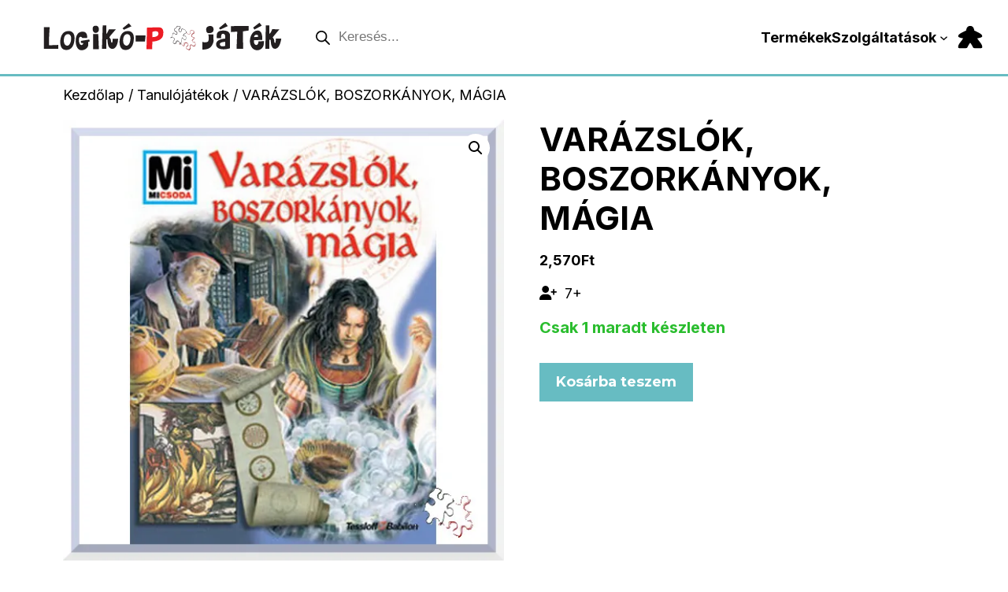

--- FILE ---
content_type: text/html; charset=UTF-8
request_url: https://www.logiko-p.hu/termek/varazslok-boszorkanyok-magia/
body_size: 32617
content:
<!DOCTYPE html>
<html lang="hu" dir="ltr" prefix="og: https://ogp.me/ns#">
<head>
	<meta charset="UTF-8">
	
<!-- Google Tag Manager for WordPress by gtm4wp.com -->
<script data-cfasync="false" data-pagespeed-no-defer>
	var gtm4wp_datalayer_name = "dataLayer";
	var dataLayer = dataLayer || [];
</script>
<!-- End Google Tag Manager for WordPress by gtm4wp.com --><meta name="viewport" content="width=device-width, initial-scale=1">
<!-- Search Engine Optimization by Rank Math - https://rankmath.com/ -->
<title>VARÁZSLÓK, BOSZORKÁNYOK, MÁGIA - Logikó-P Játékbolt</title>
<meta name="description" content="Démonok, ördögök, varázslók, tündérek, boszorkányok és boszorkánymesterek a könyv témája. Megismerhetjük az ókortól napjainkig élő hiedelmeket, babonákat,"/>
<meta name="robots" content="follow, index, max-snippet:-1, max-video-preview:-1, max-image-preview:large"/>
<link rel="canonical" href="https://www.logiko-p.hu/termek/varazslok-boszorkanyok-magia/" />
<meta property="og:locale" content="hu_HU" />
<meta property="og:type" content="product" />
<meta property="og:title" content="VARÁZSLÓK, BOSZORKÁNYOK, MÁGIA - Logikó-P Játékbolt" />
<meta property="og:description" content="Démonok, ördögök, varázslók, tündérek, boszorkányok és boszorkánymesterek a könyv témája. Megismerhetjük az ókortól napjainkig élő hiedelmeket, babonákat," />
<meta property="og:url" content="https://www.logiko-p.hu/termek/varazslok-boszorkanyok-magia/" />
<meta property="og:site_name" content="Logikó-P játékbolt" />
<meta property="og:updated_time" content="2023-12-01T15:43:45+01:00" />
<meta property="og:image" content="https://www.logiko-p.hu/wp-content/uploads/2023/09/mim084.webp" />
<meta property="og:image:secure_url" content="https://www.logiko-p.hu/wp-content/uploads/2023/09/mim084.webp" />
<meta property="og:image:width" content="540" />
<meta property="og:image:height" content="540" />
<meta property="og:image:alt" content="VARÁZSLÓK, BOSZORKÁNYOK, MÁGIA - * MI MICSODA" />
<meta property="og:image:type" content="image/webp" />
<meta property="product:price:amount" content="2570" />
<meta property="product:price:currency" content="HUF" />
<meta property="product:availability" content="instock" />
<meta name="twitter:card" content="summary_large_image" />
<meta name="twitter:title" content="VARÁZSLÓK, BOSZORKÁNYOK, MÁGIA - Logikó-P Játékbolt" />
<meta name="twitter:description" content="Démonok, ördögök, varázslók, tündérek, boszorkányok és boszorkánymesterek a könyv témája. Megismerhetjük az ókortól napjainkig élő hiedelmeket, babonákat," />
<meta name="twitter:image" content="https://www.logiko-p.hu/wp-content/uploads/2023/09/mim084.webp" />
<meta name="twitter:label1" content="Ár" />
<meta name="twitter:data1" content="2,570&#070;&#116;" />
<meta name="twitter:label2" content="Elérhetőség" />
<meta name="twitter:data2" content="Csak 1 maradt készleten" />
<script type="application/ld+json" class="rank-math-schema">{"@context":"https://schema.org","@graph":[{"@type":"Place","@id":"https://www.logiko-p.hu/#place","geo":{"@type":"GeoCoordinates","latitude":"47.4092976","longitude":"19.2602355"},"hasMap":"https://www.google.com/maps/search/?api=1&amp;query=47.4092976,19.2602355","address":{"@type":"PostalAddress","streetAddress":"Kossuth L. u. 35.","postalCode":"2220","addressRegion":"Pest megye","addressLocality":"Vecs\u00e9s","addressCountry":"HU"}},{"@type":["ToyStore","Organization"],"@id":"https://www.logiko-p.hu/#organization","name":"Logik\u00f3-P","url":"https://www.logiko-p.hu","sameAs":["https://www.facebook.com/profile.php?id=100063621007834"],"email":"logikopejatek@gmail.com","address":{"@type":"PostalAddress","streetAddress":"Kossuth L. u. 35.","postalCode":"2220","addressRegion":"Pest megye","addressLocality":"Vecs\u00e9s","addressCountry":"HU"},"logo":{"@type":"ImageObject","@id":"https://www.logiko-p.hu/#logo","url":"https://www.logiko-p.hu/wp-content/uploads/2023/08/cropped-store_logo.jpg","contentUrl":"https://www.logiko-p.hu/wp-content/uploads/2023/08/cropped-store_logo.jpg","caption":"Logik\u00f3-P j\u00e1t\u00e9kbolt","inLanguage":"hu","width":"408","height":"90"},"priceRange":"$$","openingHours":["Monday,Tuesday,Wednesday,Thursday,Friday 10:00-18:00","Saturday 10:00-17:00"],"description":"A Logik\u00f3-P j\u00e1t\u00e9kbolt min\u0151s\u00e9gi, fejleszt\u0151 \u00e9s kreat\u00edv j\u00e1t\u00e9kok sz\u00e9les v\u00e1laszt\u00e9k\u00e1t k\u00edn\u00e1lja gyerekeknek minden koroszt\u00e1lyb\u00f3l. Szak\u00e9rt\u0151 seg\u00edts\u00e9ggel, gyors kiszolg\u00e1l\u00e1ssal \u00e9s folyamatosan friss\u00fcl\u0151 k\u00edn\u00e1lattal v\u00e1rjuk v\u00e1s\u00e1rl\u00f3inkat.","legalName":"Kiss Katalin","location":{"@id":"https://www.logiko-p.hu/#place"},"image":{"@id":"https://www.logiko-p.hu/#logo"},"telephone":"+36309394966"},{"@type":"WebSite","@id":"https://www.logiko-p.hu/#website","url":"https://www.logiko-p.hu","name":"Logik\u00f3-P j\u00e1t\u00e9kbolt","publisher":{"@id":"https://www.logiko-p.hu/#organization"},"inLanguage":"hu"},{"@type":"ImageObject","@id":"https://www.logiko-p.hu/wp-content/uploads/2023/09/mim084.webp","url":"https://www.logiko-p.hu/wp-content/uploads/2023/09/mim084.webp","width":"540","height":"540","caption":"VAR\u00c1ZSL\u00d3K, BOSZORK\u00c1NYOK, M\u00c1GIA - * MI MICSODA","inLanguage":"hu"},{"@type":"ItemPage","@id":"https://www.logiko-p.hu/termek/varazslok-boszorkanyok-magia/#webpage","url":"https://www.logiko-p.hu/termek/varazslok-boszorkanyok-magia/","name":"VAR\u00c1ZSL\u00d3K, BOSZORK\u00c1NYOK, M\u00c1GIA - Logik\u00f3-P J\u00e1t\u00e9kbolt","datePublished":"2023-09-08T09:07:26+02:00","dateModified":"2023-12-01T15:43:45+01:00","isPartOf":{"@id":"https://www.logiko-p.hu/#website"},"primaryImageOfPage":{"@id":"https://www.logiko-p.hu/wp-content/uploads/2023/09/mim084.webp"},"inLanguage":"hu"},{"@type":"Product","name":"VAR\u00c1ZSL\u00d3K, BOSZORK\u00c1NYOK, M\u00c1GIA - Logik\u00f3-P J\u00e1t\u00e9kbolt","description":"D\u00e9monok, \u00f6rd\u00f6g\u00f6k, var\u00e1zsl\u00f3k, t\u00fcnd\u00e9rek, boszork\u00e1nyok \u00e9s boszork\u00e1nymesterek a k\u00f6nyv t\u00e9m\u00e1ja. Megismerhetj\u00fck az \u00f3kort\u00f3l napjainkig \u00e9l\u0151 hiedelmeket, babon\u00e1kat, n\u00e9pi hagyom\u00e1nyokat, megtudhatjuk mi a fekete m\u00e1gia vagy a szellemid\u00e9z\u00e9s. Olvashatunk a boszork\u00e1nyperekr\u0151l, f\u00e9ny der\u00fcl arra is l\u00e9teznek-e modern boszork\u00e1nyok. Olyan fogalmak is tiszt\u00e1z\u00f3dnak, mi az okkultizmus, a spiritizmus, s\u00e1t\u00e1nizmus. Harry Potter m\u00e1gikus k\u00e9pess\u00e9gei sem maradnak ki ebb\u0151l az izgalmas, k\u00fcl\u00f6nleges ismereteket ny\u00fajt\u00f3 Mi MICSODA k\u00f6nyvb\u0151l.","sku":"MIM084","category":"Tanul\u00f3j\u00e1t\u00e9kok","mainEntityOfPage":{"@id":"https://www.logiko-p.hu/termek/varazslok-boszorkanyok-magia/#webpage"},"image":[{"@type":"ImageObject","url":"https://www.logiko-p.hu/wp-content/uploads/2023/09/mim084.webp","height":"540","width":"540"}],"offers":{"@type":"Offer","price":"2570","priceCurrency":"HUF","priceValidUntil":"2027-12-31","availability":"https://schema.org/InStock","itemCondition":"NewCondition","url":"https://www.logiko-p.hu/termek/varazslok-boszorkanyok-magia/","seller":{"@type":"Organization","@id":"https://www.logiko-p.hu/","name":"Logik\u00f3-P j\u00e1t\u00e9kbolt","url":"https://www.logiko-p.hu","logo":"https://www.logiko-p.hu/wp-content/uploads/2023/08/cropped-store_logo.jpg"},"priceSpecification":{"price":"2570","priceCurrency":"HUF","valueAddedTaxIncluded":"true"}},"additionalProperty":[{"@type":"PropertyValue","name":"pa_jatekosok-szama"},{"@type":"PropertyValue","name":"pa_jatekido"},{"@type":"PropertyValue","name":"pa_ajanlott-eletkor","value":"7+"}],"@id":"https://www.logiko-p.hu/termek/varazslok-boszorkanyok-magia/#richSnippet"}]}</script>
<!-- /Rank Math WordPress SEO plugin -->

<link rel='dns-prefetch' href='//www.logiko-p.hu' />
<link rel='dns-prefetch' href='//cdnjs.cloudflare.com' />
<link rel='dns-prefetch' href='//cdn.jsdelivr.net' />
<link href='https://fonts.gstatic.com' crossorigin rel='preconnect' />
<link href='https://fonts.googleapis.com' crossorigin rel='preconnect' />
<link rel="alternate" type="application/rss+xml" title="Logikó-P Játékbolt &raquo; hírcsatorna" href="https://www.logiko-p.hu/feed/" />
<link rel="alternate" type="application/rss+xml" title="Logikó-P Játékbolt &raquo; hozzászólás hírcsatorna" href="https://www.logiko-p.hu/comments/feed/" />
<link rel="alternate" title="oEmbed (JSON)" type="application/json+oembed" href="https://www.logiko-p.hu/wp-json/oembed/1.0/embed?url=https%3A%2F%2Fwww.logiko-p.hu%2Ftermek%2Fvarazslok-boszorkanyok-magia%2F" />
<link rel="alternate" title="oEmbed (XML)" type="text/xml+oembed" href="https://www.logiko-p.hu/wp-json/oembed/1.0/embed?url=https%3A%2F%2Fwww.logiko-p.hu%2Ftermek%2Fvarazslok-boszorkanyok-magia%2F&#038;format=xml" />
<style id='wp-img-auto-sizes-contain-inline-css'>
img:is([sizes=auto i],[sizes^="auto," i]){contain-intrinsic-size:3000px 1500px}
/*# sourceURL=wp-img-auto-sizes-contain-inline-css */
</style>
<link rel='stylesheet' id='cfw-blocks-styles-css' href='https://www.logiko-p.hu/wp-content/plugins/checkout-for-woocommerce/build/css/blocks-styles.css?ver=27212a3cfebe639d41fc2517679420b4' media='all' />
<link rel='stylesheet' id='vp-woo-pont-picker-block-css' href='https://www.logiko-p.hu/wp-content/plugins/hungarian-pickup-points-for-woocommerce/build/style-pont-picker-block.css?ver=4.0.6' media='all' />
<style id='wp-emoji-styles-inline-css'>

	img.wp-smiley, img.emoji {
		display: inline !important;
		border: none !important;
		box-shadow: none !important;
		height: 1em !important;
		width: 1em !important;
		margin: 0 0.07em !important;
		vertical-align: -0.1em !important;
		background: none !important;
		padding: 0 !important;
	}
/*# sourceURL=wp-emoji-styles-inline-css */
</style>
<style id='wp-block-library-inline-css'>
:root{--wp-block-synced-color:#7a00df;--wp-block-synced-color--rgb:122,0,223;--wp-bound-block-color:var(--wp-block-synced-color);--wp-editor-canvas-background:#ddd;--wp-admin-theme-color:#007cba;--wp-admin-theme-color--rgb:0,124,186;--wp-admin-theme-color-darker-10:#006ba1;--wp-admin-theme-color-darker-10--rgb:0,107,160.5;--wp-admin-theme-color-darker-20:#005a87;--wp-admin-theme-color-darker-20--rgb:0,90,135;--wp-admin-border-width-focus:2px}@media (min-resolution:192dpi){:root{--wp-admin-border-width-focus:1.5px}}.wp-element-button{cursor:pointer}:root .has-very-light-gray-background-color{background-color:#eee}:root .has-very-dark-gray-background-color{background-color:#313131}:root .has-very-light-gray-color{color:#eee}:root .has-very-dark-gray-color{color:#313131}:root .has-vivid-green-cyan-to-vivid-cyan-blue-gradient-background{background:linear-gradient(135deg,#00d084,#0693e3)}:root .has-purple-crush-gradient-background{background:linear-gradient(135deg,#34e2e4,#4721fb 50%,#ab1dfe)}:root .has-hazy-dawn-gradient-background{background:linear-gradient(135deg,#faaca8,#dad0ec)}:root .has-subdued-olive-gradient-background{background:linear-gradient(135deg,#fafae1,#67a671)}:root .has-atomic-cream-gradient-background{background:linear-gradient(135deg,#fdd79a,#004a59)}:root .has-nightshade-gradient-background{background:linear-gradient(135deg,#330968,#31cdcf)}:root .has-midnight-gradient-background{background:linear-gradient(135deg,#020381,#2874fc)}:root{--wp--preset--font-size--normal:16px;--wp--preset--font-size--huge:42px}.has-regular-font-size{font-size:1em}.has-larger-font-size{font-size:2.625em}.has-normal-font-size{font-size:var(--wp--preset--font-size--normal)}.has-huge-font-size{font-size:var(--wp--preset--font-size--huge)}.has-text-align-center{text-align:center}.has-text-align-left{text-align:left}.has-text-align-right{text-align:right}.has-fit-text{white-space:nowrap!important}#end-resizable-editor-section{display:none}.aligncenter{clear:both}.items-justified-left{justify-content:flex-start}.items-justified-center{justify-content:center}.items-justified-right{justify-content:flex-end}.items-justified-space-between{justify-content:space-between}.screen-reader-text{border:0;clip-path:inset(50%);height:1px;margin:-1px;overflow:hidden;padding:0;position:absolute;width:1px;word-wrap:normal!important}.screen-reader-text:focus{background-color:#ddd;clip-path:none;color:#444;display:block;font-size:1em;height:auto;left:5px;line-height:normal;padding:15px 23px 14px;text-decoration:none;top:5px;width:auto;z-index:100000}html :where(.has-border-color){border-style:solid}html :where([style*=border-top-color]){border-top-style:solid}html :where([style*=border-right-color]){border-right-style:solid}html :where([style*=border-bottom-color]){border-bottom-style:solid}html :where([style*=border-left-color]){border-left-style:solid}html :where([style*=border-width]){border-style:solid}html :where([style*=border-top-width]){border-top-style:solid}html :where([style*=border-right-width]){border-right-style:solid}html :where([style*=border-bottom-width]){border-bottom-style:solid}html :where([style*=border-left-width]){border-left-style:solid}html :where(img[class*=wp-image-]){height:auto;max-width:100%}:where(figure){margin:0 0 1em}html :where(.is-position-sticky){--wp-admin--admin-bar--position-offset:var(--wp-admin--admin-bar--height,0px)}@media screen and (max-width:600px){html :where(.is-position-sticky){--wp-admin--admin-bar--position-offset:0px}}

/*# sourceURL=wp-block-library-inline-css */
</style><style id='wp-block-navigation-inline-css'>
.wp-block-navigation{position:relative}.wp-block-navigation ul{margin-bottom:0;margin-left:0;margin-top:0;padding-left:0}.wp-block-navigation ul,.wp-block-navigation ul li{list-style:none;padding:0}.wp-block-navigation .wp-block-navigation-item{align-items:center;background-color:inherit;display:flex;position:relative}.wp-block-navigation .wp-block-navigation-item .wp-block-navigation__submenu-container:empty{display:none}.wp-block-navigation .wp-block-navigation-item__content{display:block;z-index:1}.wp-block-navigation .wp-block-navigation-item__content.wp-block-navigation-item__content{color:inherit}.wp-block-navigation.has-text-decoration-underline .wp-block-navigation-item__content,.wp-block-navigation.has-text-decoration-underline .wp-block-navigation-item__content:active,.wp-block-navigation.has-text-decoration-underline .wp-block-navigation-item__content:focus{text-decoration:underline}.wp-block-navigation.has-text-decoration-line-through .wp-block-navigation-item__content,.wp-block-navigation.has-text-decoration-line-through .wp-block-navigation-item__content:active,.wp-block-navigation.has-text-decoration-line-through .wp-block-navigation-item__content:focus{text-decoration:line-through}.wp-block-navigation :where(a),.wp-block-navigation :where(a:active),.wp-block-navigation :where(a:focus){text-decoration:none}.wp-block-navigation .wp-block-navigation__submenu-icon{align-self:center;background-color:inherit;border:none;color:currentColor;display:inline-block;font-size:inherit;height:.6em;line-height:0;margin-left:.25em;padding:0;width:.6em}.wp-block-navigation .wp-block-navigation__submenu-icon svg{display:inline-block;stroke:currentColor;height:inherit;margin-top:.075em;width:inherit}.wp-block-navigation{--navigation-layout-justification-setting:flex-start;--navigation-layout-direction:row;--navigation-layout-wrap:wrap;--navigation-layout-justify:flex-start;--navigation-layout-align:center}.wp-block-navigation.is-vertical{--navigation-layout-direction:column;--navigation-layout-justify:initial;--navigation-layout-align:flex-start}.wp-block-navigation.no-wrap{--navigation-layout-wrap:nowrap}.wp-block-navigation.items-justified-center{--navigation-layout-justification-setting:center;--navigation-layout-justify:center}.wp-block-navigation.items-justified-center.is-vertical{--navigation-layout-align:center}.wp-block-navigation.items-justified-right{--navigation-layout-justification-setting:flex-end;--navigation-layout-justify:flex-end}.wp-block-navigation.items-justified-right.is-vertical{--navigation-layout-align:flex-end}.wp-block-navigation.items-justified-space-between{--navigation-layout-justification-setting:space-between;--navigation-layout-justify:space-between}.wp-block-navigation .has-child .wp-block-navigation__submenu-container{align-items:normal;background-color:inherit;color:inherit;display:flex;flex-direction:column;opacity:0;position:absolute;z-index:2}@media not (prefers-reduced-motion){.wp-block-navigation .has-child .wp-block-navigation__submenu-container{transition:opacity .1s linear}}.wp-block-navigation .has-child .wp-block-navigation__submenu-container{height:0;overflow:hidden;visibility:hidden;width:0}.wp-block-navigation .has-child .wp-block-navigation__submenu-container>.wp-block-navigation-item>.wp-block-navigation-item__content{display:flex;flex-grow:1;padding:.5em 1em}.wp-block-navigation .has-child .wp-block-navigation__submenu-container>.wp-block-navigation-item>.wp-block-navigation-item__content .wp-block-navigation__submenu-icon{margin-left:auto;margin-right:0}.wp-block-navigation .has-child .wp-block-navigation__submenu-container .wp-block-navigation-item__content{margin:0}.wp-block-navigation .has-child .wp-block-navigation__submenu-container{left:-1px;top:100%}@media (min-width:782px){.wp-block-navigation .has-child .wp-block-navigation__submenu-container .wp-block-navigation__submenu-container{left:100%;top:-1px}.wp-block-navigation .has-child .wp-block-navigation__submenu-container .wp-block-navigation__submenu-container:before{background:#0000;content:"";display:block;height:100%;position:absolute;right:100%;width:.5em}.wp-block-navigation .has-child .wp-block-navigation__submenu-container .wp-block-navigation__submenu-icon{margin-right:.25em}.wp-block-navigation .has-child .wp-block-navigation__submenu-container .wp-block-navigation__submenu-icon svg{transform:rotate(-90deg)}}.wp-block-navigation .has-child .wp-block-navigation-submenu__toggle[aria-expanded=true]~.wp-block-navigation__submenu-container,.wp-block-navigation .has-child:not(.open-on-click):hover>.wp-block-navigation__submenu-container,.wp-block-navigation .has-child:not(.open-on-click):not(.open-on-hover-click):focus-within>.wp-block-navigation__submenu-container{height:auto;min-width:200px;opacity:1;overflow:visible;visibility:visible;width:auto}.wp-block-navigation.has-background .has-child .wp-block-navigation__submenu-container{left:0;top:100%}@media (min-width:782px){.wp-block-navigation.has-background .has-child .wp-block-navigation__submenu-container .wp-block-navigation__submenu-container{left:100%;top:0}}.wp-block-navigation-submenu{display:flex;position:relative}.wp-block-navigation-submenu .wp-block-navigation__submenu-icon svg{stroke:currentColor}button.wp-block-navigation-item__content{background-color:initial;border:none;color:currentColor;font-family:inherit;font-size:inherit;font-style:inherit;font-weight:inherit;letter-spacing:inherit;line-height:inherit;text-align:left;text-transform:inherit}.wp-block-navigation-submenu__toggle{cursor:pointer}.wp-block-navigation-submenu__toggle[aria-expanded=true]+.wp-block-navigation__submenu-icon>svg,.wp-block-navigation-submenu__toggle[aria-expanded=true]>svg{transform:rotate(180deg)}.wp-block-navigation-item.open-on-click .wp-block-navigation-submenu__toggle{padding-left:0;padding-right:.85em}.wp-block-navigation-item.open-on-click .wp-block-navigation-submenu__toggle+.wp-block-navigation__submenu-icon{margin-left:-.6em;pointer-events:none}.wp-block-navigation-item.open-on-click button.wp-block-navigation-item__content:not(.wp-block-navigation-submenu__toggle){padding:0}.wp-block-navigation .wp-block-page-list,.wp-block-navigation__container,.wp-block-navigation__responsive-close,.wp-block-navigation__responsive-container,.wp-block-navigation__responsive-container-content,.wp-block-navigation__responsive-dialog{gap:inherit}:where(.wp-block-navigation.has-background .wp-block-navigation-item a:not(.wp-element-button)),:where(.wp-block-navigation.has-background .wp-block-navigation-submenu a:not(.wp-element-button)){padding:.5em 1em}:where(.wp-block-navigation .wp-block-navigation__submenu-container .wp-block-navigation-item a:not(.wp-element-button)),:where(.wp-block-navigation .wp-block-navigation__submenu-container .wp-block-navigation-submenu a:not(.wp-element-button)),:where(.wp-block-navigation .wp-block-navigation__submenu-container .wp-block-navigation-submenu button.wp-block-navigation-item__content),:where(.wp-block-navigation .wp-block-navigation__submenu-container .wp-block-pages-list__item button.wp-block-navigation-item__content){padding:.5em 1em}.wp-block-navigation.items-justified-right .wp-block-navigation__container .has-child .wp-block-navigation__submenu-container,.wp-block-navigation.items-justified-right .wp-block-page-list>.has-child .wp-block-navigation__submenu-container,.wp-block-navigation.items-justified-space-between .wp-block-page-list>.has-child:last-child .wp-block-navigation__submenu-container,.wp-block-navigation.items-justified-space-between>.wp-block-navigation__container>.has-child:last-child .wp-block-navigation__submenu-container{left:auto;right:0}.wp-block-navigation.items-justified-right .wp-block-navigation__container .has-child .wp-block-navigation__submenu-container .wp-block-navigation__submenu-container,.wp-block-navigation.items-justified-right .wp-block-page-list>.has-child .wp-block-navigation__submenu-container .wp-block-navigation__submenu-container,.wp-block-navigation.items-justified-space-between .wp-block-page-list>.has-child:last-child .wp-block-navigation__submenu-container .wp-block-navigation__submenu-container,.wp-block-navigation.items-justified-space-between>.wp-block-navigation__container>.has-child:last-child .wp-block-navigation__submenu-container .wp-block-navigation__submenu-container{left:-1px;right:-1px}@media (min-width:782px){.wp-block-navigation.items-justified-right .wp-block-navigation__container .has-child .wp-block-navigation__submenu-container .wp-block-navigation__submenu-container,.wp-block-navigation.items-justified-right .wp-block-page-list>.has-child .wp-block-navigation__submenu-container .wp-block-navigation__submenu-container,.wp-block-navigation.items-justified-space-between .wp-block-page-list>.has-child:last-child .wp-block-navigation__submenu-container .wp-block-navigation__submenu-container,.wp-block-navigation.items-justified-space-between>.wp-block-navigation__container>.has-child:last-child .wp-block-navigation__submenu-container .wp-block-navigation__submenu-container{left:auto;right:100%}}.wp-block-navigation:not(.has-background) .wp-block-navigation__submenu-container{background-color:#fff;border:1px solid #00000026}.wp-block-navigation.has-background .wp-block-navigation__submenu-container{background-color:inherit}.wp-block-navigation:not(.has-text-color) .wp-block-navigation__submenu-container{color:#000}.wp-block-navigation__container{align-items:var(--navigation-layout-align,initial);display:flex;flex-direction:var(--navigation-layout-direction,initial);flex-wrap:var(--navigation-layout-wrap,wrap);justify-content:var(--navigation-layout-justify,initial);list-style:none;margin:0;padding-left:0}.wp-block-navigation__container .is-responsive{display:none}.wp-block-navigation__container:only-child,.wp-block-page-list:only-child{flex-grow:1}@keyframes overlay-menu__fade-in-animation{0%{opacity:0;transform:translateY(.5em)}to{opacity:1;transform:translateY(0)}}.wp-block-navigation__responsive-container{bottom:0;display:none;left:0;position:fixed;right:0;top:0}.wp-block-navigation__responsive-container :where(.wp-block-navigation-item a){color:inherit}.wp-block-navigation__responsive-container .wp-block-navigation__responsive-container-content{align-items:var(--navigation-layout-align,initial);display:flex;flex-direction:var(--navigation-layout-direction,initial);flex-wrap:var(--navigation-layout-wrap,wrap);justify-content:var(--navigation-layout-justify,initial)}.wp-block-navigation__responsive-container:not(.is-menu-open.is-menu-open){background-color:inherit!important;color:inherit!important}.wp-block-navigation__responsive-container.is-menu-open{background-color:inherit;display:flex;flex-direction:column}@media not (prefers-reduced-motion){.wp-block-navigation__responsive-container.is-menu-open{animation:overlay-menu__fade-in-animation .1s ease-out;animation-fill-mode:forwards}}.wp-block-navigation__responsive-container.is-menu-open{overflow:auto;padding:clamp(1rem,var(--wp--style--root--padding-top),20rem) clamp(1rem,var(--wp--style--root--padding-right),20rem) clamp(1rem,var(--wp--style--root--padding-bottom),20rem) clamp(1rem,var(--wp--style--root--padding-left),20rem);z-index:100000}.wp-block-navigation__responsive-container.is-menu-open .wp-block-navigation__responsive-container-content{align-items:var(--navigation-layout-justification-setting,inherit);display:flex;flex-direction:column;flex-wrap:nowrap;overflow:visible;padding-top:calc(2rem + 24px)}.wp-block-navigation__responsive-container.is-menu-open .wp-block-navigation__responsive-container-content,.wp-block-navigation__responsive-container.is-menu-open .wp-block-navigation__responsive-container-content .wp-block-navigation__container,.wp-block-navigation__responsive-container.is-menu-open .wp-block-navigation__responsive-container-content .wp-block-page-list{justify-content:flex-start}.wp-block-navigation__responsive-container.is-menu-open .wp-block-navigation__responsive-container-content .wp-block-navigation__submenu-icon{display:none}.wp-block-navigation__responsive-container.is-menu-open .wp-block-navigation__responsive-container-content .has-child .wp-block-navigation__submenu-container{border:none;height:auto;min-width:200px;opacity:1;overflow:initial;padding-left:2rem;padding-right:2rem;position:static;visibility:visible;width:auto}.wp-block-navigation__responsive-container.is-menu-open .wp-block-navigation__responsive-container-content .wp-block-navigation__container,.wp-block-navigation__responsive-container.is-menu-open .wp-block-navigation__responsive-container-content .wp-block-navigation__submenu-container{gap:inherit}.wp-block-navigation__responsive-container.is-menu-open .wp-block-navigation__responsive-container-content .wp-block-navigation__submenu-container{padding-top:var(--wp--style--block-gap,2em)}.wp-block-navigation__responsive-container.is-menu-open .wp-block-navigation__responsive-container-content .wp-block-navigation-item__content{padding:0}.wp-block-navigation__responsive-container.is-menu-open .wp-block-navigation__responsive-container-content .wp-block-navigation-item,.wp-block-navigation__responsive-container.is-menu-open .wp-block-navigation__responsive-container-content .wp-block-navigation__container,.wp-block-navigation__responsive-container.is-menu-open .wp-block-navigation__responsive-container-content .wp-block-page-list{align-items:var(--navigation-layout-justification-setting,initial);display:flex;flex-direction:column}.wp-block-navigation__responsive-container.is-menu-open .wp-block-navigation-item,.wp-block-navigation__responsive-container.is-menu-open .wp-block-navigation-item .wp-block-navigation__submenu-container,.wp-block-navigation__responsive-container.is-menu-open .wp-block-navigation__container,.wp-block-navigation__responsive-container.is-menu-open .wp-block-page-list{background:#0000!important;color:inherit!important}.wp-block-navigation__responsive-container.is-menu-open .wp-block-navigation__submenu-container.wp-block-navigation__submenu-container.wp-block-navigation__submenu-container.wp-block-navigation__submenu-container{left:auto;right:auto}@media (min-width:600px){.wp-block-navigation__responsive-container:not(.hidden-by-default):not(.is-menu-open){background-color:inherit;display:block;position:relative;width:100%;z-index:auto}.wp-block-navigation__responsive-container:not(.hidden-by-default):not(.is-menu-open) .wp-block-navigation__responsive-container-close{display:none}.wp-block-navigation__responsive-container.is-menu-open .wp-block-navigation__submenu-container.wp-block-navigation__submenu-container.wp-block-navigation__submenu-container.wp-block-navigation__submenu-container{left:0}}.wp-block-navigation:not(.has-background) .wp-block-navigation__responsive-container.is-menu-open{background-color:#fff}.wp-block-navigation:not(.has-text-color) .wp-block-navigation__responsive-container.is-menu-open{color:#000}.wp-block-navigation__toggle_button_label{font-size:1rem;font-weight:700}.wp-block-navigation__responsive-container-close,.wp-block-navigation__responsive-container-open{background:#0000;border:none;color:currentColor;cursor:pointer;margin:0;padding:0;text-transform:inherit;vertical-align:middle}.wp-block-navigation__responsive-container-close svg,.wp-block-navigation__responsive-container-open svg{fill:currentColor;display:block;height:24px;pointer-events:none;width:24px}.wp-block-navigation__responsive-container-open{display:flex}.wp-block-navigation__responsive-container-open.wp-block-navigation__responsive-container-open.wp-block-navigation__responsive-container-open{font-family:inherit;font-size:inherit;font-weight:inherit}@media (min-width:600px){.wp-block-navigation__responsive-container-open:not(.always-shown){display:none}}.wp-block-navigation__responsive-container-close{position:absolute;right:0;top:0;z-index:2}.wp-block-navigation__responsive-container-close.wp-block-navigation__responsive-container-close.wp-block-navigation__responsive-container-close{font-family:inherit;font-size:inherit;font-weight:inherit}.wp-block-navigation__responsive-close{width:100%}.has-modal-open .wp-block-navigation__responsive-close{margin-left:auto;margin-right:auto;max-width:var(--wp--style--global--wide-size,100%)}.wp-block-navigation__responsive-close:focus{outline:none}.is-menu-open .wp-block-navigation__responsive-close,.is-menu-open .wp-block-navigation__responsive-container-content,.is-menu-open .wp-block-navigation__responsive-dialog{box-sizing:border-box}.wp-block-navigation__responsive-dialog{position:relative}.has-modal-open .admin-bar .is-menu-open .wp-block-navigation__responsive-dialog{margin-top:46px}@media (min-width:782px){.has-modal-open .admin-bar .is-menu-open .wp-block-navigation__responsive-dialog{margin-top:32px}}html.has-modal-open{overflow:hidden}
/*# sourceURL=https://www.logiko-p.hu/wp-includes/blocks/navigation/style.min.css */
</style>
<style id='wp-block-navigation-link-inline-css'>
.wp-block-navigation .wp-block-navigation-item__label{overflow-wrap:break-word}.wp-block-navigation .wp-block-navigation-item__description{display:none}.link-ui-tools{outline:1px solid #f0f0f0;padding:8px}.link-ui-block-inserter{padding-top:8px}.link-ui-block-inserter__back{margin-left:8px;text-transform:uppercase}
/*# sourceURL=https://www.logiko-p.hu/wp-includes/blocks/navigation-link/style.min.css */
</style>
<style id='wp-block-site-logo-inline-css'>
.wp-block-site-logo{box-sizing:border-box;line-height:0}.wp-block-site-logo a{display:inline-block;line-height:0}.wp-block-site-logo.is-default-size img{height:auto;width:120px}.wp-block-site-logo img{height:auto;max-width:100%}.wp-block-site-logo a,.wp-block-site-logo img{border-radius:inherit}.wp-block-site-logo.aligncenter{margin-left:auto;margin-right:auto;text-align:center}:root :where(.wp-block-site-logo.is-style-rounded){border-radius:9999px}
/*# sourceURL=https://www.logiko-p.hu/wp-includes/blocks/site-logo/style.min.css */
</style>
<link rel='stylesheet' id='wc-blocks-style-css' href='https://www.logiko-p.hu/wp-content/plugins/woocommerce/assets/client/blocks/wc-blocks.css?ver=wc-10.3.7' media='all' />
<style id='global-styles-inline-css'>
:root{--wp--preset--aspect-ratio--square: 1;--wp--preset--aspect-ratio--4-3: 4/3;--wp--preset--aspect-ratio--3-4: 3/4;--wp--preset--aspect-ratio--3-2: 3/2;--wp--preset--aspect-ratio--2-3: 2/3;--wp--preset--aspect-ratio--16-9: 16/9;--wp--preset--aspect-ratio--9-16: 9/16;--wp--preset--color--black: #000000;--wp--preset--color--cyan-bluish-gray: #abb8c3;--wp--preset--color--white: #ffffff;--wp--preset--color--pale-pink: #f78da7;--wp--preset--color--vivid-red: #cf2e2e;--wp--preset--color--luminous-vivid-orange: #ff6900;--wp--preset--color--luminous-vivid-amber: #fcb900;--wp--preset--color--light-green-cyan: #7bdcb5;--wp--preset--color--vivid-green-cyan: #00d084;--wp--preset--color--pale-cyan-blue: #8ed1fc;--wp--preset--color--vivid-cyan-blue: #0693e3;--wp--preset--color--vivid-purple: #9b51e0;--wp--preset--color--contrast: var(--contrast);--wp--preset--color--contrast-2: var(--contrast-2);--wp--preset--color--contrast-3: var(--contrast-3);--wp--preset--color--base: var(--base);--wp--preset--color--button-1: var(--button-1);--wp--preset--color--icon: var(--icon);--wp--preset--gradient--vivid-cyan-blue-to-vivid-purple: linear-gradient(135deg,rgb(6,147,227) 0%,rgb(155,81,224) 100%);--wp--preset--gradient--light-green-cyan-to-vivid-green-cyan: linear-gradient(135deg,rgb(122,220,180) 0%,rgb(0,208,130) 100%);--wp--preset--gradient--luminous-vivid-amber-to-luminous-vivid-orange: linear-gradient(135deg,rgb(252,185,0) 0%,rgb(255,105,0) 100%);--wp--preset--gradient--luminous-vivid-orange-to-vivid-red: linear-gradient(135deg,rgb(255,105,0) 0%,rgb(207,46,46) 100%);--wp--preset--gradient--very-light-gray-to-cyan-bluish-gray: linear-gradient(135deg,rgb(238,238,238) 0%,rgb(169,184,195) 100%);--wp--preset--gradient--cool-to-warm-spectrum: linear-gradient(135deg,rgb(74,234,220) 0%,rgb(151,120,209) 20%,rgb(207,42,186) 40%,rgb(238,44,130) 60%,rgb(251,105,98) 80%,rgb(254,248,76) 100%);--wp--preset--gradient--blush-light-purple: linear-gradient(135deg,rgb(255,206,236) 0%,rgb(152,150,240) 100%);--wp--preset--gradient--blush-bordeaux: linear-gradient(135deg,rgb(254,205,165) 0%,rgb(254,45,45) 50%,rgb(107,0,62) 100%);--wp--preset--gradient--luminous-dusk: linear-gradient(135deg,rgb(255,203,112) 0%,rgb(199,81,192) 50%,rgb(65,88,208) 100%);--wp--preset--gradient--pale-ocean: linear-gradient(135deg,rgb(255,245,203) 0%,rgb(182,227,212) 50%,rgb(51,167,181) 100%);--wp--preset--gradient--electric-grass: linear-gradient(135deg,rgb(202,248,128) 0%,rgb(113,206,126) 100%);--wp--preset--gradient--midnight: linear-gradient(135deg,rgb(2,3,129) 0%,rgb(40,116,252) 100%);--wp--preset--font-size--small: 13px;--wp--preset--font-size--medium: 20px;--wp--preset--font-size--large: 36px;--wp--preset--font-size--x-large: 42px;--wp--preset--spacing--20: 0.44rem;--wp--preset--spacing--30: 0.67rem;--wp--preset--spacing--40: 1rem;--wp--preset--spacing--50: 1.5rem;--wp--preset--spacing--60: 2.25rem;--wp--preset--spacing--70: 3.38rem;--wp--preset--spacing--80: 5.06rem;--wp--preset--shadow--natural: 6px 6px 9px rgba(0, 0, 0, 0.2);--wp--preset--shadow--deep: 12px 12px 50px rgba(0, 0, 0, 0.4);--wp--preset--shadow--sharp: 6px 6px 0px rgba(0, 0, 0, 0.2);--wp--preset--shadow--outlined: 6px 6px 0px -3px rgb(255, 255, 255), 6px 6px rgb(0, 0, 0);--wp--preset--shadow--crisp: 6px 6px 0px rgb(0, 0, 0);}:where(.is-layout-flex){gap: 0.5em;}:where(.is-layout-grid){gap: 0.5em;}body .is-layout-flex{display: flex;}.is-layout-flex{flex-wrap: wrap;align-items: center;}.is-layout-flex > :is(*, div){margin: 0;}body .is-layout-grid{display: grid;}.is-layout-grid > :is(*, div){margin: 0;}:where(.wp-block-columns.is-layout-flex){gap: 2em;}:where(.wp-block-columns.is-layout-grid){gap: 2em;}:where(.wp-block-post-template.is-layout-flex){gap: 1.25em;}:where(.wp-block-post-template.is-layout-grid){gap: 1.25em;}.has-black-color{color: var(--wp--preset--color--black) !important;}.has-cyan-bluish-gray-color{color: var(--wp--preset--color--cyan-bluish-gray) !important;}.has-white-color{color: var(--wp--preset--color--white) !important;}.has-pale-pink-color{color: var(--wp--preset--color--pale-pink) !important;}.has-vivid-red-color{color: var(--wp--preset--color--vivid-red) !important;}.has-luminous-vivid-orange-color{color: var(--wp--preset--color--luminous-vivid-orange) !important;}.has-luminous-vivid-amber-color{color: var(--wp--preset--color--luminous-vivid-amber) !important;}.has-light-green-cyan-color{color: var(--wp--preset--color--light-green-cyan) !important;}.has-vivid-green-cyan-color{color: var(--wp--preset--color--vivid-green-cyan) !important;}.has-pale-cyan-blue-color{color: var(--wp--preset--color--pale-cyan-blue) !important;}.has-vivid-cyan-blue-color{color: var(--wp--preset--color--vivid-cyan-blue) !important;}.has-vivid-purple-color{color: var(--wp--preset--color--vivid-purple) !important;}.has-black-background-color{background-color: var(--wp--preset--color--black) !important;}.has-cyan-bluish-gray-background-color{background-color: var(--wp--preset--color--cyan-bluish-gray) !important;}.has-white-background-color{background-color: var(--wp--preset--color--white) !important;}.has-pale-pink-background-color{background-color: var(--wp--preset--color--pale-pink) !important;}.has-vivid-red-background-color{background-color: var(--wp--preset--color--vivid-red) !important;}.has-luminous-vivid-orange-background-color{background-color: var(--wp--preset--color--luminous-vivid-orange) !important;}.has-luminous-vivid-amber-background-color{background-color: var(--wp--preset--color--luminous-vivid-amber) !important;}.has-light-green-cyan-background-color{background-color: var(--wp--preset--color--light-green-cyan) !important;}.has-vivid-green-cyan-background-color{background-color: var(--wp--preset--color--vivid-green-cyan) !important;}.has-pale-cyan-blue-background-color{background-color: var(--wp--preset--color--pale-cyan-blue) !important;}.has-vivid-cyan-blue-background-color{background-color: var(--wp--preset--color--vivid-cyan-blue) !important;}.has-vivid-purple-background-color{background-color: var(--wp--preset--color--vivid-purple) !important;}.has-black-border-color{border-color: var(--wp--preset--color--black) !important;}.has-cyan-bluish-gray-border-color{border-color: var(--wp--preset--color--cyan-bluish-gray) !important;}.has-white-border-color{border-color: var(--wp--preset--color--white) !important;}.has-pale-pink-border-color{border-color: var(--wp--preset--color--pale-pink) !important;}.has-vivid-red-border-color{border-color: var(--wp--preset--color--vivid-red) !important;}.has-luminous-vivid-orange-border-color{border-color: var(--wp--preset--color--luminous-vivid-orange) !important;}.has-luminous-vivid-amber-border-color{border-color: var(--wp--preset--color--luminous-vivid-amber) !important;}.has-light-green-cyan-border-color{border-color: var(--wp--preset--color--light-green-cyan) !important;}.has-vivid-green-cyan-border-color{border-color: var(--wp--preset--color--vivid-green-cyan) !important;}.has-pale-cyan-blue-border-color{border-color: var(--wp--preset--color--pale-cyan-blue) !important;}.has-vivid-cyan-blue-border-color{border-color: var(--wp--preset--color--vivid-cyan-blue) !important;}.has-vivid-purple-border-color{border-color: var(--wp--preset--color--vivid-purple) !important;}.has-vivid-cyan-blue-to-vivid-purple-gradient-background{background: var(--wp--preset--gradient--vivid-cyan-blue-to-vivid-purple) !important;}.has-light-green-cyan-to-vivid-green-cyan-gradient-background{background: var(--wp--preset--gradient--light-green-cyan-to-vivid-green-cyan) !important;}.has-luminous-vivid-amber-to-luminous-vivid-orange-gradient-background{background: var(--wp--preset--gradient--luminous-vivid-amber-to-luminous-vivid-orange) !important;}.has-luminous-vivid-orange-to-vivid-red-gradient-background{background: var(--wp--preset--gradient--luminous-vivid-orange-to-vivid-red) !important;}.has-very-light-gray-to-cyan-bluish-gray-gradient-background{background: var(--wp--preset--gradient--very-light-gray-to-cyan-bluish-gray) !important;}.has-cool-to-warm-spectrum-gradient-background{background: var(--wp--preset--gradient--cool-to-warm-spectrum) !important;}.has-blush-light-purple-gradient-background{background: var(--wp--preset--gradient--blush-light-purple) !important;}.has-blush-bordeaux-gradient-background{background: var(--wp--preset--gradient--blush-bordeaux) !important;}.has-luminous-dusk-gradient-background{background: var(--wp--preset--gradient--luminous-dusk) !important;}.has-pale-ocean-gradient-background{background: var(--wp--preset--gradient--pale-ocean) !important;}.has-electric-grass-gradient-background{background: var(--wp--preset--gradient--electric-grass) !important;}.has-midnight-gradient-background{background: var(--wp--preset--gradient--midnight) !important;}.has-small-font-size{font-size: var(--wp--preset--font-size--small) !important;}.has-medium-font-size{font-size: var(--wp--preset--font-size--medium) !important;}.has-large-font-size{font-size: var(--wp--preset--font-size--large) !important;}.has-x-large-font-size{font-size: var(--wp--preset--font-size--x-large) !important;}
/*# sourceURL=global-styles-inline-css */
</style>
<style id='core-block-supports-inline-css'>
.wp-container-core-navigation-is-layout-8cf370e7{flex-direction:column;align-items:flex-start;}
/*# sourceURL=core-block-supports-inline-css */
</style>

<style id='classic-theme-styles-inline-css'>
/*! This file is auto-generated */
.wp-block-button__link{color:#fff;background-color:#32373c;border-radius:9999px;box-shadow:none;text-decoration:none;padding:calc(.667em + 2px) calc(1.333em + 2px);font-size:1.125em}.wp-block-file__button{background:#32373c;color:#fff;text-decoration:none}
/*# sourceURL=/wp-includes/css/classic-themes.min.css */
</style>
<link rel='stylesheet' id='photoswipe-css' href='https://www.logiko-p.hu/wp-content/plugins/woocommerce/assets/css/photoswipe/photoswipe.min.css?ver=10.3.7' media='all' />
<link rel='stylesheet' id='photoswipe-default-skin-css' href='https://www.logiko-p.hu/wp-content/plugins/woocommerce/assets/css/photoswipe/default-skin/default-skin.min.css?ver=10.3.7' media='all' />
<link rel='stylesheet' id='woocommerce-layout-css' href='https://www.logiko-p.hu/wp-content/plugins/woocommerce/assets/css/woocommerce-layout.css?ver=10.3.7' media='all' />
<link rel='stylesheet' id='woocommerce-smallscreen-css' href='https://www.logiko-p.hu/wp-content/plugins/woocommerce/assets/css/woocommerce-smallscreen.css?ver=10.3.7' media='only screen and (max-width: 768px)' />
<link rel='stylesheet' id='woocommerce-general-css' href='https://www.logiko-p.hu/wp-content/plugins/woocommerce/assets/css/woocommerce.css?ver=10.3.7' media='all' />
<style id='woocommerce-inline-inline-css'>
.woocommerce form .form-row .required { visibility: visible; }
.woocommerce form .form-row .required { visibility: visible; }
/*# sourceURL=woocommerce-inline-inline-css */
</style>
<link rel='stylesheet' id='ion.range-slider-css' href='https://www.logiko-p.hu/wp-content/plugins/yith-woocommerce-ajax-product-filter-premium/assets/css/ion.range-slider.css?ver=2.3.1' media='all' />
<link rel='stylesheet' id='yith-wcan-shortcodes-css' href='https://www.logiko-p.hu/wp-content/plugins/yith-woocommerce-ajax-product-filter-premium/assets/css/shortcodes.css?ver=5.8.0' media='all' />
<style id='yith-wcan-shortcodes-inline-css'>
:root{
	--yith-wcan-filters_colors_titles: #434343;
	--yith-wcan-filters_colors_background: #FFFFFF;
	--yith-wcan-filters_colors_accent: #A7144C;
	--yith-wcan-filters_colors_accent_r: 167;
	--yith-wcan-filters_colors_accent_g: 20;
	--yith-wcan-filters_colors_accent_b: 76;
	--yith-wcan-color_swatches_border_radius: 100%;
	--yith-wcan-color_swatches_size: 30px;
	--yith-wcan-labels_style_background: #FFFFFF;
	--yith-wcan-labels_style_background_hover: #A7144C;
	--yith-wcan-labels_style_background_active: #A7144C;
	--yith-wcan-labels_style_text: #434343;
	--yith-wcan-labels_style_text_hover: #FFFFFF;
	--yith-wcan-labels_style_text_active: #FFFFFF;
	--yith-wcan-anchors_style_text: #434343;
	--yith-wcan-anchors_style_text_hover: #A7144C;
	--yith-wcan-anchors_style_text_active: #A7144C;
}
/*# sourceURL=yith-wcan-shortcodes-inline-css */
</style>
<link rel='stylesheet' id='brands-styles-css' href='https://www.logiko-p.hu/wp-content/plugins/woocommerce/assets/css/brands.css?ver=10.3.7' media='all' />
<link rel='stylesheet' id='dgwt-wcas-style-css' href='https://www.logiko-p.hu/wp-content/plugins/ajax-search-for-woocommerce/assets/css/style.min.css?ver=1.32.2' media='all' />
<link rel='stylesheet' id='font-awesome-css' href='https://cdnjs.cloudflare.com/ajax/libs/font-awesome/6.4.2/css/all.min.css?ver=6.9' media='all' />
<style id='font-awesome-inline-css'>
[data-font="FontAwesome"]:before {font-family: 'FontAwesome' !important;content: attr(data-icon) !important;speak: none !important;font-weight: normal !important;font-variant: normal !important;text-transform: none !important;line-height: 1 !important;font-style: normal !important;-webkit-font-smoothing: antialiased !important;-moz-osx-font-smoothing: grayscale !important;}
/*# sourceURL=font-awesome-inline-css */
</style>
<link rel='stylesheet' id='swiper-css' href='https://cdn.jsdelivr.net/npm/swiper@10/swiper-bundle.min.css?ver=6.9' media='all' />
<link rel='stylesheet' id='generate-style-css' href='https://www.logiko-p.hu/wp-content/themes/generatepress/assets/css/main.min.css?ver=3.5.1' media='all' />
<style id='generate-style-inline-css'>
body{background-color:var(--contrast-2);color:var(--contrast);}a{color:var(--contrast);}a:hover, a:focus, a:active{color:var(--base);}.wp-block-group__inner-container{max-width:1200px;margin-left:auto;margin-right:auto;}.site-header .header-image{width:150px;}:root{--contrast:#000000;--contrast-2:#ffffff;--contrast-3:#F00;--base:#67bcc2;--button-1:#67bcc2;--icon:#b4c865;}:root .has-contrast-color{color:var(--contrast);}:root .has-contrast-background-color{background-color:var(--contrast);}:root .has-contrast-2-color{color:var(--contrast-2);}:root .has-contrast-2-background-color{background-color:var(--contrast-2);}:root .has-contrast-3-color{color:var(--contrast-3);}:root .has-contrast-3-background-color{background-color:var(--contrast-3);}:root .has-base-color{color:var(--base);}:root .has-base-background-color{background-color:var(--base);}:root .has-button-1-color{color:var(--button-1);}:root .has-button-1-background-color{background-color:var(--button-1);}:root .has-icon-color{color:var(--icon);}:root .has-icon-background-color{background-color:var(--icon);}body, button, input, select, textarea{font-family:Inter, sans-serif;font-weight:normal;font-size:18px;}a{text-decoration:none;}h1, h2, h3, h4, h5, h6{font-family:Montserrat, sans-serif;font-weight:bold;}button:not(.menu-toggle),html input[type="button"],input[type="reset"],input[type="submit"],.button,.wp-block-button .wp-block-button__link{font-family:Montserrat, sans-serif;font-weight:700;font-size:18px;}h1{font-family:inherit;text-transform:uppercase;}h2{font-family:inherit;font-size:28px;}h3{font-size:24px;}.top-bar{background-color:#636363;color:#ffffff;}.top-bar a{color:#ffffff;}.top-bar a:hover{color:#303030;}.site-header{background-color:var(--base-3);}.main-title a,.main-title a:hover{color:var(--contrast);}.site-description{color:var(--contrast-2);}.mobile-menu-control-wrapper .menu-toggle,.mobile-menu-control-wrapper .menu-toggle:hover,.mobile-menu-control-wrapper .menu-toggle:focus,.has-inline-mobile-toggle #site-navigation.toggled{background-color:rgba(0, 0, 0, 0.02);}.main-navigation,.main-navigation ul ul{background-color:var(--base-3);}.main-navigation .main-nav ul li a, .main-navigation .menu-toggle, .main-navigation .menu-bar-items{color:var(--contrast);}.main-navigation .main-nav ul li:not([class*="current-menu-"]):hover > a, .main-navigation .main-nav ul li:not([class*="current-menu-"]):focus > a, .main-navigation .main-nav ul li.sfHover:not([class*="current-menu-"]) > a, .main-navigation .menu-bar-item:hover > a, .main-navigation .menu-bar-item.sfHover > a{color:var(--accent);}button.menu-toggle:hover,button.menu-toggle:focus{color:var(--contrast);}.main-navigation .main-nav ul li[class*="current-menu-"] > a{color:var(--accent);}.navigation-search input[type="search"],.navigation-search input[type="search"]:active, .navigation-search input[type="search"]:focus, .main-navigation .main-nav ul li.search-item.active > a, .main-navigation .menu-bar-items .search-item.active > a{color:var(--accent);}.main-navigation ul ul{background-color:var(--base);}.entry-title a{color:var(--contrast);}.entry-title a:hover{color:var(--contrast-2);}.entry-meta{color:var(--contrast-2);}.sidebar .widget{background-color:var(--base-3);}.footer-widgets{background-color:var(--base-3);}.site-info{background-color:var(--base-3);}input[type="text"],input[type="email"],input[type="url"],input[type="password"],input[type="search"],input[type="tel"],input[type="number"],textarea,select{color:var(--contrast);background-color:var(--base-2);border-color:var(--base);}input[type="text"]:focus,input[type="email"]:focus,input[type="url"]:focus,input[type="password"]:focus,input[type="search"]:focus,input[type="tel"]:focus,input[type="number"]:focus,textarea:focus,select:focus{color:var(--contrast);background-color:var(--base-2);border-color:var(--contrast-3);}button,html input[type="button"],input[type="reset"],input[type="submit"],a.button,a.wp-block-button__link:not(.has-background){color:#ffffff;background-color:var(--button-1);}button:hover,html input[type="button"]:hover,input[type="reset"]:hover,input[type="submit"]:hover,a.button:hover,button:focus,html input[type="button"]:focus,input[type="reset"]:focus,input[type="submit"]:focus,a.button:focus,a.wp-block-button__link:not(.has-background):active,a.wp-block-button__link:not(.has-background):focus,a.wp-block-button__link:not(.has-background):hover{color:var(--button-1);background-color:var(--contrast-2);}a.generate-back-to-top{background-color:rgba( 0,0,0,0.4 );color:#ffffff;}a.generate-back-to-top:hover,a.generate-back-to-top:focus{background-color:rgba( 0,0,0,0.6 );color:#ffffff;}:root{--gp-search-modal-bg-color:var(--base-3);--gp-search-modal-text-color:var(--contrast);--gp-search-modal-overlay-bg-color:rgba(0,0,0,0.2);}@media (max-width: 768px){.main-navigation .menu-bar-item:hover > a, .main-navigation .menu-bar-item.sfHover > a{background:none;color:var(--contrast);}}.nav-below-header .main-navigation .inside-navigation.grid-container, .nav-above-header .main-navigation .inside-navigation.grid-container{padding:0px 20px 0px 20px;}.site-main .wp-block-group__inner-container{padding:40px;}.separate-containers .paging-navigation{padding-top:20px;padding-bottom:20px;}.entry-content .alignwide, body:not(.no-sidebar) .entry-content .alignfull{margin-left:-40px;width:calc(100% + 80px);max-width:calc(100% + 80px);}.rtl .menu-item-has-children .dropdown-menu-toggle{padding-left:20px;}.rtl .main-navigation .main-nav ul li.menu-item-has-children > a{padding-right:20px;}@media (max-width:768px){.separate-containers .inside-article, .separate-containers .comments-area, .separate-containers .page-header, .separate-containers .paging-navigation, .one-container .site-content, .inside-page-header{padding:30px;}.site-main .wp-block-group__inner-container{padding:30px;}.inside-top-bar{padding-right:30px;padding-left:30px;}.inside-header{padding-right:30px;padding-left:30px;}.widget-area .widget{padding-top:30px;padding-right:30px;padding-bottom:30px;padding-left:30px;}.footer-widgets-container{padding-top:30px;padding-right:30px;padding-bottom:30px;padding-left:30px;}.inside-site-info{padding-right:30px;padding-left:30px;}.entry-content .alignwide, body:not(.no-sidebar) .entry-content .alignfull{margin-left:-30px;width:calc(100% + 60px);max-width:calc(100% + 60px);}.one-container .site-main .paging-navigation{margin-bottom:20px;}}/* End cached CSS */.is-right-sidebar{width:30%;}.is-left-sidebar{width:30%;}.site-content .content-area{width:100%;}@media (max-width: 768px){.main-navigation .menu-toggle,.sidebar-nav-mobile:not(#sticky-placeholder){display:block;}.main-navigation ul,.gen-sidebar-nav,.main-navigation:not(.slideout-navigation):not(.toggled) .main-nav > ul,.has-inline-mobile-toggle #site-navigation .inside-navigation > *:not(.navigation-search):not(.main-nav){display:none;}.nav-align-right .inside-navigation,.nav-align-center .inside-navigation{justify-content:space-between;}.has-inline-mobile-toggle .mobile-menu-control-wrapper{display:flex;flex-wrap:wrap;}.has-inline-mobile-toggle .inside-header{flex-direction:row;text-align:left;flex-wrap:wrap;}.has-inline-mobile-toggle .header-widget,.has-inline-mobile-toggle #site-navigation{flex-basis:100%;}.nav-float-left .has-inline-mobile-toggle #site-navigation{order:10;}}
.dynamic-author-image-rounded{border-radius:100%;}.dynamic-featured-image, .dynamic-author-image{vertical-align:middle;}.one-container.blog .dynamic-content-template:not(:last-child), .one-container.archive .dynamic-content-template:not(:last-child){padding-bottom:0px;}.dynamic-entry-excerpt > p:last-child{margin-bottom:0px;}
/*# sourceURL=generate-style-inline-css */
</style>
<link rel='stylesheet' id='generate-child-css' href='https://www.logiko-p.hu/wp-content/themes/OnloneOnThemesGPchild/style.css?ver=1730460639' media='all' />
<link rel='stylesheet' id='generate-google-fonts-css' href='https://fonts.googleapis.com/css?family=Inter%3A100%2C200%2C300%2Cregular%2C500%2C600%2C700%2C800%2C900%7CMontserrat%3A100%2C100italic%2C200%2C200italic%2C300%2C300italic%2Cregular%2Citalic%2C500%2C500italic%2C600%2C600italic%2C700%2C700italic%2C800%2C800italic%2C900%2C900italic&#038;display=auto&#038;ver=3.5.1' media='all' />
<link rel='stylesheet' id='wc-pb-checkout-blocks-css' href='https://www.logiko-p.hu/wp-content/plugins/woocommerce-product-bundles/assets/css/frontend/checkout-blocks.css?ver=8.4.2' media='all' />
<link rel='stylesheet' id='cfw-grid-css' href='https://www.logiko-p.hu/wp-content/plugins/checkout-for-woocommerce/build/css/cfw-grid.css?ver=7393168c14210281660be5b81ac4a28b' media='all' />
<link rel='stylesheet' id='cfw-side-cart-styles-css' href='https://www.logiko-p.hu/wp-content/plugins/checkout-for-woocommerce/build/css/side-cart-styles.css?ver=4f6f6b36596a4c6ff548d071e22be297' media='all' />
<style id='cfw-side-cart-styles-inline-css'>
:root, body { 
	--cfw-body-background-color: #ffffff;
	--cfw-body-text-color: #333333;
	--cfw-body-font-family: var(--cfw-inter-font-family);
	--cfw-heading-font-family: var(--cfw-inter-font-family);
	--cfw-header-background-color: #222222;
	--cfw-header-bottom-margin: 2em;
	--cfw-footer-background-color: #222222;
	--cfw-footer-top-margin: 2em;
	--cfw-cart-summary-background-color: #f8f8f8;
	--cfw-cart-summary-mobile-background-color: #fafafa;
	--cfw-cart-summary-text-color: #333333;
	--cfw-cart-summary-link-color: #0073aa;
	--cfw-header-text-color: #ffffff;
	--cfw-footer-text-color: #ffffff;
	--cfw-body-link-color: #0073aa;
	--cfw-buttons-primary-background-color: #333333;
	--cfw-buttons-primary-text-color: #ffffff;
	--cfw-buttons-primary-hover-background-color: #555555;
	--cfw-buttons-primary-hover-text-color: #ffffff;
	--cfw-buttons-secondary-background-color: #999999;
	--cfw-buttons-secondary-text-color: #ffffff;
	--cfw-buttons-secondary-hover-background-color: #666666;
	--cfw-buttons-secondary-hover-text-color: #ffffff;
	--cfw-cart-summary-item-quantity-background-color: #333333;
	--cfw-cart-summary-item-quantity-text-color: #ffffff;
	--cfw-breadcrumb-completed-text-color: #222222;
	--cfw-breadcrumb-current-text-color: #222222;
	--cfw-breadcrumb-next-text-color: #222222;
	--cfw-breadcrumb-completed-accent-color: #222222;
	--cfw-breadcrumb-current-accent-color: #222222;
	--cfw-breadcrumb-next-accent-color: #222222;
	--cfw-logo-url: url(https://www.logiko-p.hu/wp-content/uploads/2023/08/store_logo-1.jpg);
	--cfw-side-cart-free-shipping-progress-indicator: #333333;
	--cfw-side-cart-free-shipping-progress-background: #f5f5f5;
	--cfw-side-cart-button-bottom-position: 20px;
	--cfw-side-cart-button-right-position: 20px;
	--cfw-side-cart-icon-color: #222;
	--cfw-side-cart-icon-width: px;
 }
html { background: var(--cfw-body-background-color) !important; }
/* thank you page */

    div#order_review {
        flex-grow: 1;
    }

    #cfw.context-thank-you .title {
        font-size: 28px;
        display: flex;
        flex-direction: column;
        align-items: center;
    }

    #cfw.context-thank-you .title h4,
    #cfw.context-thank-you .title h5 {
        margin-top: 10px;
    }

    #cfw.context-thank-you .title .cfw-checkmark {
    margin: 0;
}

    /* thank you vege */
/*# sourceURL=cfw-side-cart-styles-inline-css */
</style>
<style id='generateblocks-inline-css'>
.gb-container.gb-tabs__item:not(.gb-tabs__item-open){display:none;}.gb-container-b82dce08{display:flex;align-items:center;justify-content:space-between;column-gap:20px;padding:10px 20px;margin-right:auto;margin-bottom:10px;margin-left:auto;border-top-width:0px;border-top-style:solid;border-right-width:0px;border-right-style:solid;border-bottom:3px solid var(--base);border-left-width:0px;border-left-style:solid;background-color:var(--contrast-2);}.gb-container-b57280f7{max-width:350px;}.gb-container-94de0789{flex-grow:1;}.gb-container-80213566{flex-direction:column;align-items:center;justify-content:center;column-gap:20px;flex-grow:0;}.gb-container-34adf7f5{display:flex;align-items:center;justify-content:center;position:relative;padding-right:10px;padding-left:10px;}.gb-container-9d427010{max-width:1200px;display:flex;flex-direction:row;align-items:center;justify-content:center;text-align:center;margin-right:auto;margin-left:auto;border-bottom:2px solid var(--base);}.gb-container-07923b10{display:flex;flex-direction:row;align-items:flex-start;justify-content:space-between;column-gap:50px;padding:40px 50px;}h2.gb-headline-15a8103e{display:flex;align-items:center;column-gap:0.5em;margin-bottom:0px;}h2.gb-headline-15a8103e .gb-icon{line-height:0;}h2.gb-headline-15a8103e .gb-icon svg{width:36px;height:36px;fill:currentColor;}h2.gb-headline-946fbd3c{font-size:22px;margin-bottom:10px;}p.gb-headline-d861c064{display:flex;align-items:center;column-gap:0.5em;margin-bottom:5px;}p.gb-headline-d861c064 .gb-icon{line-height:0;}p.gb-headline-d861c064 .gb-icon svg{width:1em;height:1em;fill:currentColor;}p.gb-headline-308d675f{display:flex;align-items:center;column-gap:0.5em;margin-bottom:5px;}p.gb-headline-308d675f .gb-icon{line-height:0;}p.gb-headline-308d675f .gb-icon svg{width:1em;height:1em;fill:currentColor;}p.gb-headline-a7781427{display:flex;align-items:center;column-gap:0.5em;margin-bottom:0px;}p.gb-headline-a7781427 .gb-icon{line-height:0;}p.gb-headline-a7781427 .gb-icon svg{width:1em;height:1em;fill:currentColor;}h2.gb-headline-72c6936e{font-size:22px;margin-bottom:10px;}p.gb-headline-8984ec7d{margin-bottom:5px;}p.gb-headline-28be802b{margin-bottom:5px;}p.gb-headline-9b667aea{margin-bottom:0px;}.gb-image-06de246b{width:80px;height:80px;object-fit:contain;vertical-align:middle;}@media (max-width: 767px) {.gb-container-07923b10{flex-direction:column;align-items:flex-start;}.gb-container-ba5a55b9{padding-top:20px;}.gb-container-7c9260c0{padding-top:20px;}.gb-container-b7d5d85b{margin-top:20px;}.gb-container-fb779052{margin-top:20px;margin-bottom:20px;}}:root{--gb-container-width:1200px;}.gb-container .wp-block-image img{vertical-align:middle;}.gb-grid-wrapper .wp-block-image{margin-bottom:0;}.gb-highlight{background:none;}.gb-shape{line-height:0;}.gb-container-link{position:absolute;top:0;right:0;bottom:0;left:0;z-index:99;}
/*# sourceURL=generateblocks-inline-css */
</style>
<link rel='stylesheet' id='generate-woocommerce-css' href='https://www.logiko-p.hu/wp-content/plugins/gp-premium/woocommerce/functions/css/woocommerce.min.css?ver=2.5.5' media='all' />
<style id='generate-woocommerce-inline-css'>
.woocommerce #respond input#submit, .woocommerce a.button, .woocommerce button.button, .woocommerce input.button, .wc-block-components-button{color:#ffffff;background-color:var(--button-1);text-decoration:none;font-size:18px;font-weight:700;}.woocommerce #respond input#submit:hover, .woocommerce a.button:hover, .woocommerce button.button:hover, .woocommerce input.button:hover, .wc-block-components-button:hover{color:var(--button-1);background-color:var(--contrast-2);}.woocommerce #respond input#submit.alt, .woocommerce a.button.alt, .woocommerce button.button.alt, .woocommerce input.button.alt, .woocommerce #respond input#submit.alt.disabled, .woocommerce #respond input#submit.alt.disabled:hover, .woocommerce #respond input#submit.alt:disabled, .woocommerce #respond input#submit.alt:disabled:hover, .woocommerce #respond input#submit.alt:disabled[disabled], .woocommerce #respond input#submit.alt:disabled[disabled]:hover, .woocommerce a.button.alt.disabled, .woocommerce a.button.alt.disabled:hover, .woocommerce a.button.alt:disabled, .woocommerce a.button.alt:disabled:hover, .woocommerce a.button.alt:disabled[disabled], .woocommerce a.button.alt:disabled[disabled]:hover, .woocommerce button.button.alt.disabled, .woocommerce button.button.alt.disabled:hover, .woocommerce button.button.alt:disabled, .woocommerce button.button.alt:disabled:hover, .woocommerce button.button.alt:disabled[disabled], .woocommerce button.button.alt:disabled[disabled]:hover, .woocommerce input.button.alt.disabled, .woocommerce input.button.alt.disabled:hover, .woocommerce input.button.alt:disabled, .woocommerce input.button.alt:disabled:hover, .woocommerce input.button.alt:disabled[disabled], .woocommerce input.button.alt:disabled[disabled]:hover{color:#ffffff;background-color:var(--base);}.woocommerce #respond input#submit.alt:hover, .woocommerce a.button.alt:hover, .woocommerce button.button.alt:hover, .woocommerce input.button.alt:hover{color:var(--base);background-color:var(--contrast-2);}button.wc-block-components-panel__button{font-size:inherit;}.woocommerce .star-rating span:before, .woocommerce p.stars:hover a::before{color:#ffa200;}.woocommerce span.onsale{background-color:var(--contrast);color:var(--contrast-2);}.woocommerce ul.products li.product .price, .woocommerce div.product p.price{color:var(--contrast);}.woocommerce div.product .woocommerce-tabs ul.tabs li a{color:var(--contrast);}.woocommerce div.product .woocommerce-tabs ul.tabs li a:hover, .woocommerce div.product .woocommerce-tabs ul.tabs li.active a{color:var(--base);}.woocommerce-message{background-color:var(--base);color:var(--contrast-2);}div.woocommerce-message a.button, div.woocommerce-message a.button:focus, div.woocommerce-message a.button:hover, div.woocommerce-message a, div.woocommerce-message a:focus, div.woocommerce-message a:hover{color:var(--contrast-2);}.woocommerce-info{background-color:var(--icon);color:var(--contrast-2);}div.woocommerce-info a.button, div.woocommerce-info a.button:focus, div.woocommerce-info a.button:hover, div.woocommerce-info a, div.woocommerce-info a:focus, div.woocommerce-info a:hover{color:var(--contrast-2);}.woocommerce-error{background-color:var(--contrast-3);color:var(--contrast-2);}div.woocommerce-error a.button, div.woocommerce-error a.button:focus, div.woocommerce-error a.button:hover, div.woocommerce-error a, div.woocommerce-error a:focus, div.woocommerce-error a:hover{color:var(--contrast-2);}.woocommerce-product-details__short-description{color:var(--contrast);}#wc-mini-cart{background-color:var(--contrast-2);color:var(--contrast);}#wc-mini-cart a:not(.button), #wc-mini-cart a.remove{color:var(--contrast);}#wc-mini-cart .button{color:#ffffff;}#wc-mini-cart .button:hover, #wc-mini-cart .button:focus, #wc-mini-cart .button:active{color:var(--button-1);}.woocommerce #content div.product div.images, .woocommerce div.product div.images, .woocommerce-page #content div.product div.images, .woocommerce-page div.product div.images{width:50%;}.add-to-cart-panel{background-color:var(--contrast-2);color:var(--contrast);}.add-to-cart-panel a:not(.button){color:var(--contrast);}.woocommerce .widget_price_filter .price_slider_wrapper .ui-widget-content{background-color:#dddddd;}.woocommerce .widget_price_filter .ui-slider .ui-slider-range, .woocommerce .widget_price_filter .ui-slider .ui-slider-handle{background-color:var(--base);}.woocommerce-MyAccount-navigation li.is-active a:after, a.button.wc-forward:after{display:none;}#payment .payment_methods>.wc_payment_method>label:before{font-family:WooCommerce;content:"\e039";}#payment .payment_methods li.wc_payment_method>input[type=radio]:first-child:checked+label:before{content:"\e03c";}.woocommerce-ordering:after{font-family:WooCommerce;content:"\e00f";}.wc-columns-container .products, .woocommerce .related ul.products, .woocommerce .up-sells ul.products{grid-gap:30px;}@media (max-width: 1024px){.woocommerce .wc-columns-container.wc-tablet-columns-3 .products{-ms-grid-columns:(1fr)[3];grid-template-columns:repeat(3, 1fr);}.wc-related-upsell-tablet-columns-3 .related ul.products, .wc-related-upsell-tablet-columns-3 .up-sells ul.products{-ms-grid-columns:(1fr)[3];grid-template-columns:repeat(3, 1fr);}}@media (max-width:768px){.add-to-cart-panel .continue-shopping{background-color:var(--contrast-2);}.woocommerce #content div.product div.images,.woocommerce div.product div.images,.woocommerce-page #content div.product div.images,.woocommerce-page div.product div.images{width:100%;}}@media (max-width: 768px){nav.toggled .main-nav li.wc-menu-item{display:none !important;}.mobile-bar-items.wc-mobile-cart-items{z-index:1;}}
/*# sourceURL=generate-woocommerce-inline-css */
</style>
<link rel='stylesheet' id='generate-woocommerce-mobile-css' href='https://www.logiko-p.hu/wp-content/plugins/gp-premium/woocommerce/functions/css/woocommerce-mobile.min.css?ver=2.5.5' media='(max-width:768px)' />
<link rel='stylesheet' id='wc-bundle-style-css' href='https://www.logiko-p.hu/wp-content/plugins/woocommerce-product-bundles/assets/css/frontend/woocommerce.css?ver=8.4.2' media='all' />
<link rel='stylesheet' id='custom-style-css' href='https://www.logiko-p.hu/wp-content/themes/OnloneOnThemesGPchild/src/css/spp.css?ver=1.0.14' media='all' />
<link rel='stylesheet' id='general-style-css' href='https://www.logiko-p.hu/wp-content/themes/OnloneOnThemesGPchild/src/css/general.css?ver=1.0.14' media='all' />
<script type="text/template" id="tmpl-variation-template">
	<div class="woocommerce-variation-description">{{{ data.variation.variation_description }}}</div>
	<div class="woocommerce-variation-price">{{{ data.variation.price_html }}}</div>
	<div class="woocommerce-variation-availability">{{{ data.variation.availability_html }}}</div>
</script>
<script type="text/template" id="tmpl-unavailable-variation-template">
	<p role="alert">Sajnáljuk, ez a termék nem elérhető. Kérlek, válassz egy másik kombinációt.</p>
</script>
<script src="https://www.logiko-p.hu/wp-includes/js/jquery/jquery.min.js?ver=3.7.1" id="jquery-core-js"></script>
<script src="https://www.logiko-p.hu/wp-includes/js/jquery/jquery-migrate.min.js?ver=3.4.1" id="jquery-migrate-js"></script>
<script src="https://www.logiko-p.hu/wp-content/plugins/woocommerce/assets/js/jquery-blockui/jquery.blockUI.min.js?ver=2.7.0-wc.10.3.7" id="wc-jquery-blockui-js" defer data-wp-strategy="defer"></script>
<script id="wc-add-to-cart-js-extra">
var wc_add_to_cart_params = {"ajax_url":"/wp-admin/admin-ajax.php","wc_ajax_url":"/?wc-ajax=%%endpoint%%","i18n_view_cart":"Kos\u00e1r","cart_url":"","is_cart":"","cart_redirect_after_add":"no"};
//# sourceURL=wc-add-to-cart-js-extra
</script>
<script src="https://www.logiko-p.hu/wp-content/plugins/woocommerce/assets/js/frontend/add-to-cart.min.js?ver=10.3.7" id="wc-add-to-cart-js" defer data-wp-strategy="defer"></script>
<script src="https://www.logiko-p.hu/wp-content/plugins/woocommerce/assets/js/zoom/jquery.zoom.min.js?ver=1.7.21-wc.10.3.7" id="wc-zoom-js" defer data-wp-strategy="defer"></script>
<script src="https://www.logiko-p.hu/wp-content/plugins/woocommerce/assets/js/flexslider/jquery.flexslider.min.js?ver=2.7.2-wc.10.3.7" id="wc-flexslider-js" defer data-wp-strategy="defer"></script>
<script src="https://www.logiko-p.hu/wp-content/plugins/woocommerce/assets/js/photoswipe/photoswipe.min.js?ver=4.1.1-wc.10.3.7" id="wc-photoswipe-js" defer data-wp-strategy="defer"></script>
<script src="https://www.logiko-p.hu/wp-content/plugins/woocommerce/assets/js/photoswipe/photoswipe-ui-default.min.js?ver=4.1.1-wc.10.3.7" id="wc-photoswipe-ui-default-js" defer data-wp-strategy="defer"></script>
<script id="wc-single-product-js-extra">
var wc_single_product_params = {"i18n_required_rating_text":"K\u00e9rlek, v\u00e1lassz egy \u00e9rt\u00e9kel\u00e9st","i18n_rating_options":["1 / 5 csillag","2 / 5 csillag","3 / 5 csillag","4 / 5 csillag","5 / 5 csillag"],"i18n_product_gallery_trigger_text":"View full-screen image gallery","review_rating_required":"yes","flexslider":{"rtl":false,"animation":"slide","smoothHeight":true,"directionNav":false,"controlNav":"thumbnails","slideshow":false,"animationSpeed":500,"animationLoop":false,"allowOneSlide":false},"zoom_enabled":"1","zoom_options":[],"photoswipe_enabled":"1","photoswipe_options":{"shareEl":false,"closeOnScroll":false,"history":false,"hideAnimationDuration":0,"showAnimationDuration":0},"flexslider_enabled":"1"};
//# sourceURL=wc-single-product-js-extra
</script>
<script src="https://www.logiko-p.hu/wp-content/plugins/woocommerce/assets/js/frontend/single-product.min.js?ver=10.3.7" id="wc-single-product-js" defer data-wp-strategy="defer"></script>
<script src="https://www.logiko-p.hu/wp-content/plugins/woocommerce/assets/js/js-cookie/js.cookie.min.js?ver=2.1.4-wc.10.3.7" id="wc-js-cookie-js" defer data-wp-strategy="defer"></script>
<script id="woocommerce-js-extra">
var woocommerce_params = {"ajax_url":"/wp-admin/admin-ajax.php","wc_ajax_url":"/?wc-ajax=%%endpoint%%","i18n_password_show":"Jelsz\u00f3 megjelen\u00edt\u00e9se","i18n_password_hide":"Jelsz\u00f3 elrejt\u00e9se"};
//# sourceURL=woocommerce-js-extra
</script>
<script src="https://www.logiko-p.hu/wp-content/plugins/woocommerce/assets/js/frontend/woocommerce.min.js?ver=10.3.7" id="woocommerce-js" defer data-wp-strategy="defer"></script>
<script src="https://cdnjs.cloudflare.com/ajax/libs/font-awesome/6.4.2/js/all.min.js?ver=6.9" id="font-awesome-js"></script>
<script src="https://cdn.jsdelivr.net/npm/swiper@10/swiper-bundle.min.js?ver=6.9" id="swiper-js"></script>
<script src="https://www.logiko-p.hu/wp-includes/js/underscore.min.js?ver=1.13.7" id="underscore-js"></script>
<script id="wp-util-js-extra">
var _wpUtilSettings = {"ajax":{"url":"/wp-admin/admin-ajax.php"}};
//# sourceURL=wp-util-js-extra
</script>
<script src="https://www.logiko-p.hu/wp-includes/js/wp-util.min.js?ver=6.9" id="wp-util-js"></script>
<script id="wc-add-to-cart-variation-js-extra">
var wc_add_to_cart_variation_params = {"wc_ajax_url":"/?wc-ajax=%%endpoint%%","i18n_no_matching_variations_text":"Sajn\u00e1ljuk, de egy term\u00e9k sem felelt meg a felt\u00e9teleknek. K\u00e9rlek, v\u00e1lassz egy m\u00e1sik kombin\u00e1ci\u00f3t.","i18n_make_a_selection_text":"A kos\u00e1rba helyez\u00e9s el\u0151tt v\u00e1lasszunk term\u00e9kopci\u00f3t.","i18n_unavailable_text":"Sajn\u00e1ljuk, ez a term\u00e9k nem el\u00e9rhet\u0151. K\u00e9rlek, v\u00e1lassz egy m\u00e1sik kombin\u00e1ci\u00f3t.","i18n_reset_alert_text":"Your selection has been reset. Please select some product options before adding this product to your cart."};
//# sourceURL=wc-add-to-cart-variation-js-extra
</script>
<script src="https://www.logiko-p.hu/wp-content/plugins/woocommerce/assets/js/frontend/add-to-cart-variation.min.js?ver=10.3.7" id="wc-add-to-cart-variation-js" defer data-wp-strategy="defer"></script>
<script id="wc-cart-fragments-js-extra">
var wc_cart_fragments_params = {"ajax_url":"/wp-admin/admin-ajax.php","wc_ajax_url":"/?wc-ajax=%%endpoint%%","cart_hash_key":"wc_cart_hash_3e62962b3df27f64b90f392b841f6412","fragment_name":"wc_fragments_3e62962b3df27f64b90f392b841f6412","request_timeout":"5000"};
//# sourceURL=wc-cart-fragments-js-extra
</script>
<script src="https://www.logiko-p.hu/wp-content/plugins/woocommerce/assets/js/frontend/cart-fragments.min.js?ver=10.3.7" id="wc-cart-fragments-js" defer data-wp-strategy="defer"></script>
<link rel="https://api.w.org/" href="https://www.logiko-p.hu/wp-json/" /><link rel="alternate" title="JSON" type="application/json" href="https://www.logiko-p.hu/wp-json/wp/v2/product/6892" /><link rel="EditURI" type="application/rsd+xml" title="RSD" href="https://www.logiko-p.hu/xmlrpc.php?rsd" />
<meta name="generator" content="WordPress 6.9" />
<link rel='shortlink' href='https://www.logiko-p.hu/?p=6892' />

<!-- Google Tag Manager for WordPress by gtm4wp.com -->
<!-- GTM Container placement set to off -->
<script data-cfasync="false" data-pagespeed-no-defer>
</script>
<script data-cfasync="false" data-pagespeed-no-defer>
	console.warn && console.warn("[GTM4WP] Google Tag Manager container code placement set to OFF !!!");
	console.warn && console.warn("[GTM4WP] Data layer codes are active but GTM container must be loaded using custom coding !!!");
</script>
<!-- End Google Tag Manager for WordPress by gtm4wp.com -->		<style>
			.dgwt-wcas-ico-magnifier,.dgwt-wcas-ico-magnifier-handler{max-width:20px}.dgwt-wcas-search-wrapp{max-width:600px}.dgwt-wcas-style-pirx .dgwt-wcas-sf-wrapp{background-color:#fff}.dgwt-wcas-search-wrapp .dgwt-wcas-sf-wrapp input[type=search].dgwt-wcas-search-input,.dgwt-wcas-search-wrapp .dgwt-wcas-sf-wrapp input[type=search].dgwt-wcas-search-input:hover,.dgwt-wcas-search-wrapp .dgwt-wcas-sf-wrapp input[type=search].dgwt-wcas-search-input:focus{background-color:#fff}.dgwt-wcas-search-wrapp .dgwt-wcas-sf-wrapp .dgwt-wcas-search-submit::before{}.dgwt-wcas-search-wrapp .dgwt-wcas-sf-wrapp .dgwt-wcas-search-submit:hover::before,.dgwt-wcas-search-wrapp .dgwt-wcas-sf-wrapp .dgwt-wcas-search-submit:focus::before{}.dgwt-wcas-search-wrapp .dgwt-wcas-sf-wrapp .dgwt-wcas-search-submit,.dgwt-wcas-om-bar .dgwt-wcas-om-return{color:#0a0a0a}.dgwt-wcas-search-wrapp .dgwt-wcas-ico-magnifier,.dgwt-wcas-search-wrapp .dgwt-wcas-sf-wrapp .dgwt-wcas-search-submit svg path,.dgwt-wcas-om-bar .dgwt-wcas-om-return svg path{fill:#0a0a0a}		</style>
			<style>
		.dgwt-wcas-menu-bar-item, .dgwt-wcas-menu-search-item, .dgwt-wcas-search-item {
			padding-left: 20px;
			padding-right: 20px;
		}

		.menu-bar-items .dgwt-wcas-ico-magnifier-handler,
		.dgwt-wcas-menu-search-item .dgwt-wcas-ico-magnifier-handler,
		.dgwt-wcas-search-item .dgwt-wcas-ico-magnifier-handler {
			max-width: 16px;
		}

		.mobile-bar-items .search-item {
			display: none;
		}

		#mobile-menu .dgwt-wcas-menu-search-item {
			display: none;
		}

		#masthead .dgwt-wcas-search-item, .dgwt-wcas-menu-search-item {
			padding-top: 20px;
		}

		
		.dgwt-wcas-search-icon path {
			fill: var(--contrast);
		}

		.dgwt-wcas-search-icon:hover path {
			fill: var(--accent);
		}

		body.woocommerce-checkout .dgwt-wcas-search-wrapp {
			position: relative !important;
		}

			</style>
			<noscript><style>.woocommerce-product-gallery{ opacity: 1 !important; }</style></noscript>
	<link rel="icon" href="https://www.logiko-p.hu/wp-content/uploads/2023/08/cropped-store_logo-1-32x32.jpg" sizes="32x32" />
<link rel="icon" href="https://www.logiko-p.hu/wp-content/uploads/2023/08/cropped-store_logo-1-192x192.jpg" sizes="192x192" />
<link rel="apple-touch-icon" href="https://www.logiko-p.hu/wp-content/uploads/2023/08/cropped-store_logo-1-180x180.jpg" />
<meta name="msapplication-TileImage" content="https://www.logiko-p.hu/wp-content/uploads/2023/08/cropped-store_logo-1-270x270.jpg" />
<style id="hucommerce-theme-fix">
</style>
	<!-- Google tag (gtag.js) --> <script async src="https://www.googletagmanager.com/gtag/js?id=AW-16805738764"></script> <script> window.dataLayer = window.dataLayer || []; function gtag(){dataLayer.push(arguments);} gtag('js', new Date()); gtag('config', 'AW-16805738764'); </script> 
</head>

<body class="wp-singular product-template-default single single-product postid-6892 wp-custom-logo wp-embed-responsive wp-theme-generatepress wp-child-theme-OnloneOnThemesGPchild theme-generatepress sticky-menu-fade woocommerce woocommerce-page woocommerce-no-js yith-wcan-pro no-sidebar nav-float-right separate-containers header-aligned-left dropdown-hover featured-image-active" itemtype="https://schema.org/Blog" itemscope>
	<a class="screen-reader-text skip-link" href="#content" title="Kilépés a tartalomba">Kilépés a tartalomba</a><div class="gb-container gb-container-b82dce08 alignwide">
<div class="gb-container gb-container-b57280f7">
<div class="wp-block-site-logo"><a href="https://www.logiko-p.hu/" class="custom-logo-link" rel="home"><img src="https://www.logiko-p.hu/wp-content/uploads/2023/09/logikop-logo.svg" class="custom-logo" alt="Logikó-P Játékbolt" decoding="async" /></a></div>
</div>

<div class="gb-container gb-container-94de0789">
<div  class="dgwt-wcas-search-wrapp dgwt-wcas-has-submit woocommerce dgwt-wcas-style-pirx js-dgwt-wcas-layout-icon-flexible dgwt-wcas-layout-icon-flexible js-dgwt-wcas-mobile-overlay-enabled dgwt-wcas-search-darkoverl-mounted js-dgwt-wcas-search-darkoverl-mounted">
							<svg class="dgwt-wcas-loader-circular dgwt-wcas-icon-preloader" viewBox="25 25 50 50">
					<circle class="dgwt-wcas-loader-circular-path" cx="50" cy="50" r="20" fill="none"
						 stroke-miterlimit="10"/>
				</svg>
						<a href="#"  class="dgwt-wcas-search-icon js-dgwt-wcas-search-icon-handler" aria-label="Open search bar">				<svg
					class="dgwt-wcas-ico-magnifier-handler" xmlns="http://www.w3.org/2000/svg" width="18" height="18" viewBox="0 0 18 18">
					<path  d=" M 16.722523,17.901412 C 16.572585,17.825208 15.36088,16.670476 14.029846,15.33534 L 11.609782,12.907819 11.01926,13.29667 C 8.7613237,14.783493 5.6172703,14.768302 3.332423,13.259528 -0.07366363,11.010358 -1.0146502,6.5989684 1.1898146,3.2148776
					1.5505179,2.6611594 2.4056498,1.7447266 2.9644271,1.3130497 3.4423015,0.94387379 4.3921825,0.48568469 5.1732652,0.2475835 5.886299,0.03022609 6.1341883,0 7.2037391,0 8.2732897,0 8.521179,0.03022609 9.234213,0.2475835 c 0.781083,0.23810119 1.730962,0.69629029 2.208837,1.0654662
					0.532501,0.4113763 1.39922,1.3400096 1.760153,1.8858877 1.520655,2.2998531 1.599025,5.3023778 0.199549,7.6451086 -0.208076,0.348322 -0.393306,0.668209 -0.411622,0.710863 -0.01831,0.04265 1.065556,1.18264 2.408603,2.533307 1.343046,1.350666 2.486621,2.574792 2.541278,2.720279 0.282475,0.7519
					-0.503089,1.456506 -1.218488,1.092917 z M 8.4027892,12.475062 C 9.434946,12.25579 10.131043,11.855461 10.99416,10.984753 11.554519,10.419467 11.842507,10.042366 12.062078,9.5863882 12.794223,8.0659672 12.793657,6.2652398 12.060578,4.756293 11.680383,3.9737304 10.453587,2.7178427
					9.730569,2.3710306 8.6921295,1.8729196 8.3992147,1.807606 7.2037567,1.807606 6.0082984,1.807606 5.7153841,1.87292 4.6769446,2.3710306 3.9539263,2.7178427 2.7271301,3.9737304 2.3469352,4.756293 1.6138384,6.2652398 1.6132726,8.0659672 2.3454252,9.5863882 c 0.4167354,0.8654208 1.5978784,2.0575608
					2.4443766,2.4671358 1.0971012,0.530827 2.3890403,0.681561 3.6130134,0.421538 z
					"/>
				</svg>
				</a>
		<div class="dgwt-wcas-search-icon-arrow"></div>
		<form class="dgwt-wcas-search-form" role="search" action="https://www.logiko-p.hu/" method="get">
		<div class="dgwt-wcas-sf-wrapp">
						<label class="screen-reader-text"
				for="dgwt-wcas-search-input-1">
				Products search			</label>

			<input
				id="dgwt-wcas-search-input-1"
				type="search"
				class="dgwt-wcas-search-input"
				name="s"
				value=""
				placeholder="Keresés..."
				autocomplete="off"
							/>
			<div class="dgwt-wcas-preloader"></div>

			<div class="dgwt-wcas-voice-search"></div>

							<button type="submit"
						aria-label="Search"
						class="dgwt-wcas-search-submit">				<svg
					class="dgwt-wcas-ico-magnifier" xmlns="http://www.w3.org/2000/svg" width="18" height="18" viewBox="0 0 18 18">
					<path  d=" M 16.722523,17.901412 C 16.572585,17.825208 15.36088,16.670476 14.029846,15.33534 L 11.609782,12.907819 11.01926,13.29667 C 8.7613237,14.783493 5.6172703,14.768302 3.332423,13.259528 -0.07366363,11.010358 -1.0146502,6.5989684 1.1898146,3.2148776
					1.5505179,2.6611594 2.4056498,1.7447266 2.9644271,1.3130497 3.4423015,0.94387379 4.3921825,0.48568469 5.1732652,0.2475835 5.886299,0.03022609 6.1341883,0 7.2037391,0 8.2732897,0 8.521179,0.03022609 9.234213,0.2475835 c 0.781083,0.23810119 1.730962,0.69629029 2.208837,1.0654662
					0.532501,0.4113763 1.39922,1.3400096 1.760153,1.8858877 1.520655,2.2998531 1.599025,5.3023778 0.199549,7.6451086 -0.208076,0.348322 -0.393306,0.668209 -0.411622,0.710863 -0.01831,0.04265 1.065556,1.18264 2.408603,2.533307 1.343046,1.350666 2.486621,2.574792 2.541278,2.720279 0.282475,0.7519
					-0.503089,1.456506 -1.218488,1.092917 z M 8.4027892,12.475062 C 9.434946,12.25579 10.131043,11.855461 10.99416,10.984753 11.554519,10.419467 11.842507,10.042366 12.062078,9.5863882 12.794223,8.0659672 12.793657,6.2652398 12.060578,4.756293 11.680383,3.9737304 10.453587,2.7178427
					9.730569,2.3710306 8.6921295,1.8729196 8.3992147,1.807606 7.2037567,1.807606 6.0082984,1.807606 5.7153841,1.87292 4.6769446,2.3710306 3.9539263,2.7178427 2.7271301,3.9737304 2.3469352,4.756293 1.6138384,6.2652398 1.6132726,8.0659672 2.3454252,9.5863882 c 0.4167354,0.8654208 1.5978784,2.0575608
					2.4443766,2.4671358 1.0971012,0.530827 2.3890403,0.681561 3.6130134,0.421538 z
					"/>
				</svg>
				</button>
			
			<input type="hidden" name="post_type" value="product"/>
			<input type="hidden" name="dgwt_wcas" value="1"/>

			
					</div>
	</form>
</div>

</div>

<div class="gb-container gb-container-80213566">
<nav style="font-style:normal;font-weight:700;" class="is-responsive wp-block-navigation is-layout-flex wp-block-navigation-is-layout-flex" aria-label="Főmenü" 
		 data-wp-interactive="core/navigation" data-wp-context='{"overlayOpenedBy":{"click":false,"hover":false,"focus":false},"type":"overlay","roleAttribute":"","ariaLabel":"Men\u00fc"}'><button aria-haspopup="dialog" aria-label="Menü megnyitása" class="wp-block-navigation__responsive-container-open" 
				data-wp-on--click="actions.openMenuOnClick"
				data-wp-on--keydown="actions.handleMenuKeydown"
			><svg width="24" height="24" xmlns="http://www.w3.org/2000/svg" viewBox="0 0 24 24" aria-hidden="true" focusable="false"><path d="M4 7.5h16v1.5H4z"></path><path d="M4 15h16v1.5H4z"></path></svg></button>
				<div class="wp-block-navigation__responsive-container"  id="modal-1" 
				data-wp-class--has-modal-open="state.isMenuOpen"
				data-wp-class--is-menu-open="state.isMenuOpen"
				data-wp-watch="callbacks.initMenu"
				data-wp-on--keydown="actions.handleMenuKeydown"
				data-wp-on--focusout="actions.handleMenuFocusout"
				tabindex="-1"
			>
					<div class="wp-block-navigation__responsive-close" tabindex="-1">
						<div class="wp-block-navigation__responsive-dialog" 
				data-wp-bind--aria-modal="state.ariaModal"
				data-wp-bind--aria-label="state.ariaLabel"
				data-wp-bind--role="state.roleAttribute"
			>
							<button aria-label="Menü bezárása" class="wp-block-navigation__responsive-container-close" 
				data-wp-on--click="actions.closeMenuOnClick"
			><svg xmlns="http://www.w3.org/2000/svg" viewBox="0 0 24 24" width="24" height="24" aria-hidden="true" focusable="false"><path d="m13.06 12 6.47-6.47-1.06-1.06L12 10.94 5.53 4.47 4.47 5.53 10.94 12l-6.47 6.47 1.06 1.06L12 13.06l6.47 6.47 1.06-1.06L13.06 12Z"></path></svg></button>
							<div class="wp-block-navigation__responsive-container-content" 
				data-wp-watch="callbacks.focusFirstElement"
			 id="modal-1-content">
								<ul style="font-style:normal;font-weight:700;" class="wp-block-navigation__container is-responsive wp-block-navigation"><li class=" wp-block-navigation-item wp-block-navigation-link"><a class="wp-block-navigation-item__content"  href="https://www.logiko-p.hu/uzlet/"><span class="wp-block-navigation-item__label">Termékek</span><span class="wp-block-navigation-item__description"> </span></a></li><li data-wp-context="{ &quot;submenuOpenedBy&quot;: { &quot;click&quot;: false, &quot;hover&quot;: false, &quot;focus&quot;: false }, &quot;type&quot;: &quot;submenu&quot;, &quot;modal&quot;: null, &quot;previousFocus&quot;: null }" data-wp-interactive="core/navigation" data-wp-on--focusout="actions.handleMenuFocusout" data-wp-on--keydown="actions.handleMenuKeydown" data-wp-on--mouseenter="actions.openMenuOnHover" data-wp-on--mouseleave="actions.closeMenuOnHover" data-wp-watch="callbacks.initMenu" tabindex="-1" class="wp-block-navigation-item has-child open-on-hover-click wp-block-navigation-submenu"><a class="wp-block-navigation-item__content" href="#szolgaltatasok"><span class="wp-block-navigation-item__label">Szolgáltatások</span></a><button data-wp-bind--aria-expanded="state.isMenuOpen" data-wp-on--click="actions.toggleMenuOnClick" aria-label="Szolgáltatások almenü" class="wp-block-navigation__submenu-icon wp-block-navigation-submenu__toggle" ><svg xmlns="http://www.w3.org/2000/svg" width="12" height="12" viewBox="0 0 12 12" fill="none" aria-hidden="true" focusable="false"><path d="M1.50002 4L6.00002 8L10.5 4" stroke-width="1.5"></path></svg></button><ul data-wp-on--focus="actions.openMenuOnFocus" class="wp-block-navigation__submenu-container wp-block-navigation-submenu"><li class=" wp-block-navigation-item wp-block-navigation-link"><a class="wp-block-navigation-item__content"  href="https://www.logiko-p.hu/tabor/"><span class="wp-block-navigation-item__label">Tábor</span><span class="wp-block-navigation-item__description"> </span></a></li><li class=" wp-block-navigation-item wp-block-navigation-link"><a class="wp-block-navigation-item__content"  href="https://www.logiko-p.hu/szulinapi-party/"><span class="wp-block-navigation-item__label">Születésnap</span><span class="wp-block-navigation-item__description"> </span></a></li><li class=" wp-block-navigation-item wp-block-navigation-link"><a class="wp-block-navigation-item__content"  href="https://www.logiko-p.hu/kolcsonzes/"><span class="wp-block-navigation-item__label">Kölcsönzés</span><span class="wp-block-navigation-item__description"> </span></a></li><li class=" wp-block-navigation-item wp-block-navigation-link"><a class="wp-block-navigation-item__content"  href="https://www.logiko-p.hu/tarsasjatek-klubb/"><span class="wp-block-navigation-item__label">Klub</span><span class="wp-block-navigation-item__description"> </span></a></li><li class=" wp-block-navigation-item wp-block-navigation-link"><a class="wp-block-navigation-item__content"  href="https://www.logiko-p.hu/senzoroom/"><span class="wp-block-navigation-item__label">SenzoRoom</span><span class="wp-block-navigation-item__description"> </span></a></li><li class=" wp-block-navigation-item wp-block-navigation-link"><a class="wp-block-navigation-item__content"  href="https://www.logiko-p.hu/quadrilla/"><span class="wp-block-navigation-item__label">Quadrilla</span><span class="wp-block-navigation-item__description"> </span></a></li></ul></li></ul>
							</div>
						</div>
					</div>
				</div></nav>
</div>

<div class="gb-container gb-container-34adf7f5"><a class="gb-container-link" href="/fiokom/"></a>

<h2 class="gb-headline gb-headline-15a8103e"><span class="gb-icon"><svg xmlns="http://www.w3.org/2000/svg" viewBox="0 0 512 512" height="800px" width="800px"><path d="M256 54.99c-27 0-46.418 14.287-57.633 32.23-10.03 16.047-14.203 34.66-15.017 50.962-30.608 15.135-64.515 30.394-91.815 45.994-14.32 8.183-26.805 16.414-36.203 25.26C45.934 218.28 39 228.24 39 239.99c0 5 2.44 9.075 5.19 12.065 2.754 2.99 6.054 5.312 9.812 7.48 7.515 4.336 16.99 7.95 27.412 11.076 15.483 4.646 32.823 8.1 47.9 9.577-14.996 25.84-34.953 49.574-52.447 72.315C56.65 378.785 39 403.99 39 431.99c0 4-.044 7.123.31 10.26.355 3.137 1.256 7.053 4.41 10.156 3.155 3.104 7.017 3.938 10.163 4.28 3.146.345 6.315.304 10.38.304h111.542c8.097 0 14.026.492 20.125-3.43 6.1-3.92 8.324-9.275 12.67-17.275l.088-.16.08-.166s9.723-19.77 21.324-39.388c5.8-9.808 12.097-19.576 17.574-26.498 2.74-3.46 5.304-6.204 7.15-7.754.564-.472.82-.56 1.184-.76.363.2.62.288 1.184.76 1.846 1.55 4.41 4.294 7.15 7.754 5.477 6.922 11.774 16.69 17.574 26.498 11.6 19.618 21.324 39.387 21.324 39.387l.08.165.088.16c4.346 8 6.55 13.323 12.61 17.254 6.058 3.93 11.974 3.45 19.957 3.45H448c4 0 7.12.043 10.244-.304 3.123-.347 6.998-1.21 10.12-4.332 3.12-3.122 3.984-6.997 4.33-10.12.348-3.122.306-6.244.306-10.244 0-28-17.65-53.205-37.867-79.488-17.493-22.74-37.45-46.474-52.447-72.315 15.077-1.478 32.417-4.93 47.9-9.576 10.422-3.125 19.897-6.74 27.412-11.075 3.758-2.168 7.058-4.49 9.81-7.48 2.753-2.99 5.192-7.065 5.192-12.065 0-11.75-6.934-21.71-16.332-30.554-9.398-8.846-21.883-17.077-36.203-25.26-27.3-15.6-61.207-30.86-91.815-45.994-.814-16.3-4.988-34.915-15.017-50.96C302.418 69.276 283 54.99 256 54.99z" fill="#000000"></path></svg></span></h2>

</div>

<div class="gb-container gb-container-4ef2cb52">
<style>.cfw_cart_icon_shortcode { --cfw-side-cart-icon-color: #222222; --cfw-side-cart-icon-width: 30px; --cfw-side-cart-icon-text-color: #222222; }</style><div class="cfw-checkoutwc_cart-shortcode" data-additional-classes="cfw_cart_icon_shortcode cfw-side-cart-open-trigger"></div>

</div>
</div>
	<div class="site grid-container container hfeed" id="page">
				<div class="site-content" id="content">
			
			<div class="content-area" id="primary">
			<main class="site-main" id="main">
								<article class="post-6892 product type-product status-publish has-post-thumbnail product_cat-tanulojatekok gyarto-mi-micsoda sales-flash-overlay woocommerce-text-align-center wc-related-upsell-columns-4 wc-related-upsell-tablet-columns-3 wc-related-upsell-mobile-columns-2 first instock taxable shipping-taxable purchasable product-type-simple" id="post-6892" itemtype="https://schema.org/CreativeWork" itemscope>
					<div class="inside-article">
								<div class="featured-image page-header-image-single grid-container grid-parent">
			<img width="540" height="540" src="https://www.logiko-p.hu/wp-content/uploads/2023/09/mim084.webp" class="attachment-full size-full wp-post-image" alt="VARÁZSLÓK, BOSZORKÁNYOK, MÁGIA - * MI MICSODA" itemprop="image" decoding="async" fetchpriority="high" srcset="https://www.logiko-p.hu/wp-content/uploads/2023/09/mim084.webp 540w, https://www.logiko-p.hu/wp-content/uploads/2023/09/mim084-300x300.webp 300w, https://www.logiko-p.hu/wp-content/uploads/2023/09/mim084-150x150.webp 150w, https://www.logiko-p.hu/wp-content/uploads/2023/09/mim084-60x60.webp 60w, https://www.logiko-p.hu/wp-content/uploads/2023/09/mim084-110x110.webp 110w, https://www.logiko-p.hu/wp-content/uploads/2023/09/mim084-100x100.webp 100w, https://www.logiko-p.hu/wp-content/uploads/2023/09/mim084-64x64.webp 64w" sizes="(max-width: 540px) 100vw, 540px" title="VARÁZSLÓK, BOSZORKÁNYOK, MÁGIA 1">		</div>
								<div class="entry-content" itemprop="text">
		<nav class="woocommerce-breadcrumb" aria-label="Breadcrumb"><a href="https://www.logiko-p.hu">Kezdőlap</a>&nbsp;&#47;&nbsp;<a href="https://www.logiko-p.hu/termekkategoria/tanulojatekok/">Tanulójátékok</a>&nbsp;&#47;&nbsp;VARÁZSLÓK, BOSZORKÁNYOK, MÁGIA</nav>
					
			<div class="woocommerce-notices-wrapper"></div><div id="product-6892" class="sales-flash-overlay woocommerce-text-align-center wc-related-upsell-columns-4 wc-related-upsell-tablet-columns-3 wc-related-upsell-mobile-columns-2 product type-product post-6892 status-publish instock product_cat-tanulojatekok has-post-thumbnail taxable shipping-taxable purchasable product-type-simple">

	<div class="woocommerce-product-gallery woocommerce-product-gallery--with-images woocommerce-product-gallery--columns-4 images" data-columns="4" style="opacity: 0; transition: opacity .25s ease-in-out;">
	<div class="woocommerce-product-gallery__wrapper">
		<div data-thumb="https://www.logiko-p.hu/wp-content/uploads/2023/09/mim084-100x100.webp" data-thumb-alt="VARÁZSLÓK, BOSZORKÁNYOK, MÁGIA - * MI MICSODA" data-thumb-srcset="https://www.logiko-p.hu/wp-content/uploads/2023/09/mim084-100x100.webp 100w, https://www.logiko-p.hu/wp-content/uploads/2023/09/mim084-300x300.webp 300w, https://www.logiko-p.hu/wp-content/uploads/2023/09/mim084-150x150.webp 150w, https://www.logiko-p.hu/wp-content/uploads/2023/09/mim084-60x60.webp 60w, https://www.logiko-p.hu/wp-content/uploads/2023/09/mim084-110x110.webp 110w, https://www.logiko-p.hu/wp-content/uploads/2023/09/mim084-64x64.webp 64w, https://www.logiko-p.hu/wp-content/uploads/2023/09/mim084.webp 540w"  data-thumb-sizes="(max-width: 100px) 100vw, 100px" class="woocommerce-product-gallery__image"><a href="https://www.logiko-p.hu/wp-content/uploads/2023/09/mim084.webp"><img width="540" height="540" src="https://www.logiko-p.hu/wp-content/uploads/2023/09/mim084.webp" class="wp-post-image" alt="VARÁZSLÓK, BOSZORKÁNYOK, MÁGIA - * MI MICSODA" data-caption="" data-src="https://www.logiko-p.hu/wp-content/uploads/2023/09/mim084.webp" data-large_image="https://www.logiko-p.hu/wp-content/uploads/2023/09/mim084.webp" data-large_image_width="540" data-large_image_height="540" decoding="async" srcset="https://www.logiko-p.hu/wp-content/uploads/2023/09/mim084.webp 540w, https://www.logiko-p.hu/wp-content/uploads/2023/09/mim084-300x300.webp 300w, https://www.logiko-p.hu/wp-content/uploads/2023/09/mim084-150x150.webp 150w, https://www.logiko-p.hu/wp-content/uploads/2023/09/mim084-60x60.webp 60w, https://www.logiko-p.hu/wp-content/uploads/2023/09/mim084-110x110.webp 110w, https://www.logiko-p.hu/wp-content/uploads/2023/09/mim084-100x100.webp 100w, https://www.logiko-p.hu/wp-content/uploads/2023/09/mim084-64x64.webp 64w" sizes="(max-width: 540px) 100vw, 540px" data- data-large_image_ title="VARÁZSLÓK, BOSZORKÁNYOK, MÁGIA 2"></a></div>	</div>
</div>

	<div class="summary entry-summary">
		<h1 class="product_title entry-title">VARÁZSLÓK, BOSZORKÁNYOK, MÁGIA</h1><p class="price"><span class="woocommerce-Price-amount amount"><bdi>2,570<span class="woocommerce-Price-currencySymbol">&#70;&#116;</span></bdi></span></p>
<div class="short-info"><div class="short-info__item" ajanlott-eletkor><span class="short-info__item-title"><i class="fa-solid fa-user-plus" title="Ajánlott életkor"></i></span><span class="short-info__item-value">7+</span></div></div><p class="stock in-stock">Csak 1 maradt készleten</p>

	
	<form class="cart" action="https://www.logiko-p.hu/termek/varazslok-boszorkanyok-magia/" method="post" enctype='multipart/form-data'>
		
		<div class="quantity">
		<label class="screen-reader-text" for="quantity_69813c4a53060">VARÁZSLÓK, BOSZORKÁNYOK, MÁGIA mennyiség</label>
	<input
		type="hidden"
				id="quantity_69813c4a53060"
		class="input-text qty text"
		name="quantity"
		value="1"
		aria-label="Termék mennyiség"
				min="1"
					max="1"
							step="1"
			placeholder=""
			inputmode="numeric"
			autocomplete="off"
			/>
	</div>

		<button type="submit" name="add-to-cart" value="6892" class="single_add_to_cart_button button alt">Kosárba teszem</button>

			</form>

	
	</div>

	
	<div class="woocommerce-tabs wc-tabs-wrapper">
		<ul class="tabs wc-tabs" role="tablist">
							<li role="presentation" class="description_tab" id="tab-title-description">
					<a href="#tab-description" role="tab" aria-controls="tab-description">
						Leírás					</a>
				</li>
							<li role="presentation" class="additional_information_tab" id="tab-title-additional_information">
					<a href="#tab-additional_information" role="tab" aria-controls="tab-additional_information">
						További információk					</a>
				</li>
					</ul>
					<div class="woocommerce-Tabs-panel woocommerce-Tabs-panel--description panel entry-content wc-tab" id="tab-description" role="tabpanel" aria-labelledby="tab-title-description">
				
	<h2>Leírás</h2>

<p><b>Mi MICSODA sorozat 84. kötet<br />
<br />
Christoph Daxelmüller: Varázslók, boszorkányok, mágia<br />
</b></p>
<p>Démonok, ördögök, varázslók, tündérek, boszorkányok és boszorkánymesterek a könyv témája. Megismerhetjük az ókortól napjainkig élő hiedelmeket, babonákat, népi hagyományokat, megtudhatjuk mi a fekete mágia vagy a szellemidézés. Olvashatunk a boszorkányperekről, fény derül arra is léteznek-e modern boszorkányok. Olyan fogalmak is tisztázódnak, mi az okkultizmus, a spiritizmus, sátánizmus. Harry Potter mágikus képességei sem maradnak ki ebből az izgalmas, különleges ismereteket nyújtó Mi MICSODA könyvből. </p>
<p>48 oldal</p>
			</div>
					<div class="woocommerce-Tabs-panel woocommerce-Tabs-panel--additional_information panel entry-content wc-tab" id="tab-additional_information" role="tabpanel" aria-labelledby="tab-title-additional_information">
				
	<h2>További információk</h2>

<table class="woocommerce-product-attributes shop_attributes" aria-label="Product Details">
			<tr class="woocommerce-product-attributes-item woocommerce-product-attributes-item--attribute_pa_jatekosok-szama">
			<th class="woocommerce-product-attributes-item__label" scope="row">Játékosok száma</th>
			<td class="woocommerce-product-attributes-item__value"></td>
		</tr>
			<tr class="woocommerce-product-attributes-item woocommerce-product-attributes-item--attribute_pa_jatekido">
			<th class="woocommerce-product-attributes-item__label" scope="row">Játékidő</th>
			<td class="woocommerce-product-attributes-item__value"></td>
		</tr>
			<tr class="woocommerce-product-attributes-item woocommerce-product-attributes-item--attribute_pa_ajanlott-eletkor">
			<th class="woocommerce-product-attributes-item__label" scope="row">Ajánlott életkor</th>
			<td class="woocommerce-product-attributes-item__value"><p>7+</p>
</td>
		</tr>
	</table>
			</div>
		
			</div>


	<section class="related products">

					<h2>Kapcsolódó termékek</h2>
				<ul class="products columns-4">

			
					<li class="sales-flash-overlay woocommerce-text-align-center wc-related-upsell-columns-4 wc-related-upsell-tablet-columns-3 wc-related-upsell-mobile-columns-2 do-quantity-buttons product type-product post-6259 status-publish first instock product_cat-tanulojatekok has-post-thumbnail taxable shipping-taxable purchasable product-type-simple">
	<a href="https://www.logiko-p.hu/termek/bambinoluk-timi-tomi-es-topi-2/" class="woocommerce-LoopProduct-link woocommerce-loop-product__link"><div class="wc-product-image"><div class="inside-wc-product-image"><img width="300" height="300" src="https://www.logiko-p.hu/wp-content/uploads/2023/09/timi2-300x300.webp" class="attachment-woocommerce_thumbnail size-woocommerce_thumbnail" alt="bambinoLÜK TIMI, TOMI ÉS TOPI 2. - * LÜK" decoding="async" loading="lazy" srcset="https://www.logiko-p.hu/wp-content/uploads/2023/09/timi2-300x300.webp 300w, https://www.logiko-p.hu/wp-content/uploads/2023/09/timi2-150x150.webp 150w, https://www.logiko-p.hu/wp-content/uploads/2023/09/timi2-60x60.webp 60w, https://www.logiko-p.hu/wp-content/uploads/2023/09/timi2-110x110.webp 110w, https://www.logiko-p.hu/wp-content/uploads/2023/09/timi2-100x100.webp 100w, https://www.logiko-p.hu/wp-content/uploads/2023/09/timi2-64x64.webp 64w, https://www.logiko-p.hu/wp-content/uploads/2023/09/timi2.webp 540w" sizes="auto, (max-width: 300px) 100vw, 300px" /></div></div><h2 class="woocommerce-loop-product__title">bambinoLÜK TIMI, TOMI ÉS TOPI 2.</h2>
	<span class="price"><span class="woocommerce-Price-amount amount"><bdi>1,400<span class="woocommerce-Price-currencySymbol">&#70;&#116;</span></bdi></span></span>
</a><a href="/termek/varazslok-boszorkanyok-magia/?add-to-cart=6259" aria-describedby="woocommerce_loop_add_to_cart_link_describedby_6259" data-quantity="1" class="button product_type_simple add_to_cart_button ajax_add_to_cart" data-product_id="6259" data-product_sku="LUK018" aria-label="Kosárba: &ldquo;bambinoLÜK TIMI, TOMI ÉS TOPI 2.&rdquo;" rel="nofollow" data-success_message="&ldquo;bambinoLÜK TIMI, TOMI ÉS TOPI 2.&rdquo; has been added to your cart" role="button">Kosárba teszem</a>	<span id="woocommerce_loop_add_to_cart_link_describedby_6259" class="screen-reader-text">
			</span>
</li>

			
					<li class="sales-flash-overlay woocommerce-text-align-center wc-related-upsell-columns-4 wc-related-upsell-tablet-columns-3 wc-related-upsell-mobile-columns-2 product type-product post-6206 status-publish instock product_cat-tanulojatekok has-post-thumbnail taxable shipping-taxable purchasable product-type-simple">
	<a href="https://www.logiko-p.hu/termek/primo-iskolas-leszek/" class="woocommerce-LoopProduct-link woocommerce-loop-product__link"><div class="wc-product-image"><div class="inside-wc-product-image"><img width="300" height="300" src="https://www.logiko-p.hu/wp-content/uploads/2023/09/wsPrimoIskolasLeszek-300x300.jpg" class="attachment-woocommerce_thumbnail size-woocommerce_thumbnail" alt="PRIMO - ISKOLÁS LESZEK" decoding="async" loading="lazy" srcset="https://www.logiko-p.hu/wp-content/uploads/2023/09/wsPrimoIskolasLeszek-300x300.jpg 300w, https://www.logiko-p.hu/wp-content/uploads/2023/09/wsPrimoIskolasLeszek-150x150.jpg 150w, https://www.logiko-p.hu/wp-content/uploads/2023/09/wsPrimoIskolasLeszek-400x400.jpg 400w, https://www.logiko-p.hu/wp-content/uploads/2023/09/wsPrimoIskolasLeszek-60x60.jpg 60w, https://www.logiko-p.hu/wp-content/uploads/2023/09/wsPrimoIskolasLeszek-110x110.jpg 110w, https://www.logiko-p.hu/wp-content/uploads/2023/09/wsPrimoIskolasLeszek-100x100.jpg 100w, https://www.logiko-p.hu/wp-content/uploads/2023/09/wsPrimoIskolasLeszek-64x64.jpg 64w, https://www.logiko-p.hu/wp-content/uploads/2023/09/wsPrimoIskolasLeszek.jpg 540w" sizes="auto, (max-width: 300px) 100vw, 300px" /></div></div><h2 class="woocommerce-loop-product__title">PRIMO &#8211; ISKOLÁS LESZEK</h2>
	<span class="price"><span class="woocommerce-Price-amount amount"><bdi>2,690<span class="woocommerce-Price-currencySymbol">&#70;&#116;</span></bdi></span></span>
</a><a href="/termek/varazslok-boszorkanyok-magia/?add-to-cart=6206" aria-describedby="woocommerce_loop_add_to_cart_link_describedby_6206" data-quantity="1" class="button product_type_simple add_to_cart_button ajax_add_to_cart" data-product_id="6206" data-product_sku="LOG005" aria-label="Kosárba: &ldquo;PRIMO - ISKOLÁS LESZEK&rdquo;" rel="nofollow" data-success_message="&ldquo;PRIMO - ISKOLÁS LESZEK&rdquo; has been added to your cart" role="button">Kosárba teszem</a>	<span id="woocommerce_loop_add_to_cart_link_describedby_6206" class="screen-reader-text">
			</span>
</li>

			
					<li class="sales-flash-overlay woocommerce-text-align-center wc-related-upsell-columns-4 wc-related-upsell-tablet-columns-3 wc-related-upsell-mobile-columns-2 do-quantity-buttons product type-product post-6243 status-publish instock product_cat-tanulojatekok has-post-thumbnail taxable shipping-taxable purchasable product-type-simple">
	<a href="https://www.logiko-p.hu/termek/bambinoluk-alapkeszlet/" class="woocommerce-LoopProduct-link woocommerce-loop-product__link"><div class="wc-product-image"><div class="inside-wc-product-image"><img width="300" height="300" src="https://www.logiko-p.hu/wp-content/uploads/2023/09/alapkeszlet2-300x300.webp" class="attachment-woocommerce_thumbnail size-woocommerce_thumbnail" alt="bambinoLÜK ALAPKÉSZLET - * LÜK" decoding="async" loading="lazy" srcset="https://www.logiko-p.hu/wp-content/uploads/2023/09/alapkeszlet2-300x300.webp 300w, https://www.logiko-p.hu/wp-content/uploads/2023/09/alapkeszlet2-150x150.webp 150w, https://www.logiko-p.hu/wp-content/uploads/2023/09/alapkeszlet2-60x60.webp 60w, https://www.logiko-p.hu/wp-content/uploads/2023/09/alapkeszlet2-110x110.webp 110w, https://www.logiko-p.hu/wp-content/uploads/2023/09/alapkeszlet2-100x100.webp 100w, https://www.logiko-p.hu/wp-content/uploads/2023/09/alapkeszlet2-64x64.webp 64w, https://www.logiko-p.hu/wp-content/uploads/2023/09/alapkeszlet2.webp 540w" sizes="auto, (max-width: 300px) 100vw, 300px" /></div></div><h2 class="woocommerce-loop-product__title">bambinoLÜK ALAPKÉSZLET</h2>
	<span class="price"><span class="woocommerce-Price-amount amount"><bdi>4,500<span class="woocommerce-Price-currencySymbol">&#70;&#116;</span></bdi></span></span>
</a><a href="/termek/varazslok-boszorkanyok-magia/?add-to-cart=6243" aria-describedby="woocommerce_loop_add_to_cart_link_describedby_6243" data-quantity="1" class="button product_type_simple add_to_cart_button ajax_add_to_cart" data-product_id="6243" data-product_sku="LUK001" aria-label="Kosárba: &ldquo;bambinoLÜK ALAPKÉSZLET&rdquo;" rel="nofollow" data-success_message="&ldquo;bambinoLÜK ALAPKÉSZLET&rdquo; has been added to your cart" role="button">Kosárba teszem</a>	<span id="woocommerce_loop_add_to_cart_link_describedby_6243" class="screen-reader-text">
			</span>
</li>

			
					<li class="sales-flash-overlay woocommerce-text-align-center wc-related-upsell-columns-4 wc-related-upsell-tablet-columns-3 wc-related-upsell-mobile-columns-2 do-quantity-buttons product type-product post-6128 status-publish last instock product_cat-tanulojatekok has-post-thumbnail taxable shipping-taxable purchasable product-type-simple">
	<a href="https://www.logiko-p.hu/termek/logico-piccolo-alapkeret/" class="woocommerce-LoopProduct-link woocommerce-loop-product__link"><div class="wc-product-image"><div class="inside-wc-product-image"><img width="300" height="300" src="https://www.logiko-p.hu/wp-content/uploads/2023/09/logico_piccolo-300x300.webp" class="attachment-woocommerce_thumbnail size-woocommerce_thumbnail" alt="LOGICO PICCOLO ALAPKERET - Készségfejlesztõk - egyszemélyes - * LOGICO" decoding="async" loading="lazy" srcset="https://www.logiko-p.hu/wp-content/uploads/2023/09/logico_piccolo-300x300.webp 300w, https://www.logiko-p.hu/wp-content/uploads/2023/09/logico_piccolo-150x150.webp 150w, https://www.logiko-p.hu/wp-content/uploads/2023/09/logico_piccolo-60x60.webp 60w, https://www.logiko-p.hu/wp-content/uploads/2023/09/logico_piccolo-110x110.webp 110w, https://www.logiko-p.hu/wp-content/uploads/2023/09/logico_piccolo-100x100.webp 100w, https://www.logiko-p.hu/wp-content/uploads/2023/09/logico_piccolo-64x64.webp 64w, https://www.logiko-p.hu/wp-content/uploads/2023/09/logico_piccolo.webp 540w" sizes="auto, (max-width: 300px) 100vw, 300px" /></div></div><h2 class="woocommerce-loop-product__title">LOGICO PICCOLO ALAPKERET</h2>
	<span class="price"><span class="woocommerce-Price-amount amount"><bdi>4,990<span class="woocommerce-Price-currencySymbol">&#70;&#116;</span></bdi></span></span>
</a><a href="/termek/varazslok-boszorkanyok-magia/?add-to-cart=6128" aria-describedby="woocommerce_loop_add_to_cart_link_describedby_6128" data-quantity="1" class="button product_type_simple add_to_cart_button ajax_add_to_cart" data-product_id="6128" data-product_sku="LOG002" aria-label="Kosárba: &ldquo;LOGICO PICCOLO ALAPKERET&rdquo;" rel="nofollow" data-success_message="&ldquo;LOGICO PICCOLO ALAPKERET&rdquo; has been added to your cart" role="button">Kosárba teszem</a>	<span id="woocommerce_loop_add_to_cart_link_describedby_6128" class="screen-reader-text">
			</span>
</li>

			
		</ul>

	</section>
	</div>


		
							</div>
											</div>
				</article>
							</main>
		</div>
		
	

	</div>
</div>


<div class="site-footer">
	<div class="gb-container gb-container-9d427010"></div>

<div class="gb-container gb-container-07923b10 alignfull">
<div class="gb-container gb-container-ba5a55b9">

<figure class="gb-block-image gb-block-image-06de246b"><img loading="lazy" decoding="async" width="80" height="80" class="gb-image gb-image-06de246b" src="https://dev.logiko-p.hu/wp-content/uploads/2023/09/fogyaszto_barat_jelveny_final_80_a.png" alt="" title="fogyaszto_barat_jelveny_final_80_a" srcset="https://www.logiko-p.hu/wp-content/uploads/2023/09/fogyaszto_barat_jelveny_final_80_a.png 80w, https://www.logiko-p.hu/wp-content/uploads/2023/09/fogyaszto_barat_jelveny_final_80_a-60x60.png 60w, https://www.logiko-p.hu/wp-content/uploads/2023/09/fogyaszto_barat_jelveny_final_80_a-64x64.png 64w" sizes="auto, (max-width: 80px) 100vw, 80px" /></figure>

</div>

<div class="gb-container gb-container-7c9260c0">
<nav style="font-style:normal;font-weight:700;" class="is-vertical wp-block-navigation is-layout-flex wp-container-core-navigation-is-layout-8cf370e7 wp-block-navigation-is-layout-flex" aria-label="Footer"><ul style="font-style:normal;font-weight:700;" class="wp-block-navigation__container  is-vertical wp-block-navigation"><li class=" wp-block-navigation-item wp-block-navigation-link"><a class="wp-block-navigation-item__content"  href="https://www.logiko-p.hu/aszf/"><span class="wp-block-navigation-item__label">ÁSZF</span><span class="wp-block-navigation-item__description"> </span></a></li><li class=" wp-block-navigation-item wp-block-navigation-link"><a class="wp-block-navigation-item__content"  href="https://www.logiko-p.hu/gdpr/"><span class="wp-block-navigation-item__label">GDPR</span><span class="wp-block-navigation-item__description"> </span></a></li><li class=" wp-block-navigation-item wp-block-navigation-link"><a class="wp-block-navigation-item__content"  href="https://www.logiko-p.hu/tajekoztato/"><span class="wp-block-navigation-item__label">Tájékoztató</span><span class="wp-block-navigation-item__description"> </span></a></li></ul></nav>
</div>

<div class="gb-container gb-container-b7d5d85b">

<h2 class="gb-headline gb-headline-946fbd3c gb-headline-text">Elérhetőségek</h2>



<p class="gb-headline gb-headline-d861c064"><span class="gb-icon"><svg viewBox="0 0 512 512" height="1em" xmlns="http://www.w3.org/2000/svg"><path d="M164.9 24.6c-7.7-18.6-28-28.5-47.4-23.2l-88 24C12.1 30.2 0 46 0 64C0 311.4 200.6 512 448 512c18 0 33.8-12.1 38.6-29.5l24-88c5.3-19.4-4.6-39.7-23.2-47.4l-96-40c-16.3-6.8-35.2-2.1-46.3 11.6L304.7 368C234.3 334.7 177.3 277.7 144 207.3L193.3 167c13.7-11.2 18.4-30 11.6-46.3l-40-96z"></path></svg></span><span class="gb-headline-text"><strong>+36-30-939-4966</strong></span></p>



<p class="gb-headline gb-headline-308d675f"><span class="gb-icon"><svg viewBox="0 0 512 512" height="1em" xmlns="http://www.w3.org/2000/svg"><path d="M48 64C21.5 64 0 85.5 0 112c0 15.1 7.1 29.3 19.2 38.4L236.8 313.6c11.4 8.5 27 8.5 38.4 0L492.8 150.4c12.1-9.1 19.2-23.3 19.2-38.4c0-26.5-21.5-48-48-48H48zM0 176V384c0 35.3 28.7 64 64 64H448c35.3 0 64-28.7 64-64V176L294.4 339.2c-22.8 17.1-54 17.1-76.8 0L0 176z"></path></svg></span><span class="gb-headline-text"><strong><a href="/cdn-cgi/l/email-protection#d7bbb8b0bebcb8a7b2bdb6a3b2bc97b0bab6bebbf9b4b8ba"><span class="__cf_email__" data-cfemail="224e4d454b494d5247484356474962454f434b4e0c414d4f">[email&#160;protected]</span></a></strong></span></p>



<p class="gb-headline gb-headline-a7781427"><span class="gb-icon"><svg viewBox="0 0 640 512" height="1em" xmlns="http://www.w3.org/2000/svg"><path d="M36.8 192H603.2c20.3 0 36.8-16.5 36.8-36.8c0-7.3-2.2-14.4-6.2-20.4L558.2 21.4C549.3 8 534.4 0 518.3 0H121.7c-16 0-31 8-39.9 21.4L6.2 134.7c-4 6.1-6.2 13.2-6.2 20.4C0 175.5 16.5 192 36.8 192zM64 224V384v80c0 26.5 21.5 48 48 48H336c26.5 0 48-21.5 48-48V384 224H320V384H128V224H64zm448 0V480c0 17.7 14.3 32 32 32s32-14.3 32-32V224H512z"></path></svg></span><span class="gb-headline-text"><strong>2220 Vecsés, Kossuth L. u. 35.</strong></span></p>

</div>

<div class="gb-container gb-container-fb779052">

<h2 class="gb-headline gb-headline-72c6936e gb-headline-text">Nyitva tartás</h2>



<p class="gb-headline gb-headline-8984ec7d gb-headline-text"><strong>Hétfő-péntek: 10.00 - 18.00</strong></p>



<p class="gb-headline gb-headline-28be802b gb-headline-text"><strong>Szombat: </strong><strong>10.00 - 17.00</strong></p>



<p class="gb-headline gb-headline-9b667aea gb-headline-text"><strong>Külön kérés alapján egyedi időpontban is!!!</strong></p>

</div>
</div></div>

		<div id="cfw-side-cart-overlay"></div>
		<div class="checkoutwc cfw-grid" id="cfw-side-cart" role="dialog" aria-modal="true"
			 aria-label="Kosár">
			<div id="cfw-side-cart-container"></div>		</div>

					<div id="cfw-side-cart-floating-button"></div>
				<script data-cfasync="false" src="/cdn-cgi/scripts/5c5dd728/cloudflare-static/email-decode.min.js"></script><script type="speculationrules">
{"prefetch":[{"source":"document","where":{"and":[{"href_matches":"/*"},{"not":{"href_matches":["/wp-*.php","/wp-admin/*","/wp-content/uploads/*","/wp-content/*","/wp-content/plugins/*","/wp-content/themes/OnloneOnThemesGPchild/*","/wp-content/themes/generatepress/*","/*\\?(.+)"]}},{"not":{"selector_matches":"a[rel~=\"nofollow\"]"}},{"not":{"selector_matches":".no-prefetch, .no-prefetch a"}}]},"eagerness":"conservative"}]}
</script>
<script id="barat_hud_sr_script">var hst = document.createElement("script");hst.src = "//admin.fogyasztobarat.hu/h-api.js";hst.type = "text/javascript";hst.setAttribute("data-id", "7NINRB2Q");hst.setAttribute("id", "fbarat");var hs = document.getElementById("barat_hud_sr_script");hs.parentNode.insertBefore(hst, hs);</script><script id="generate-a11y">!function(){"use strict";if("querySelector"in document&&"addEventListener"in window){var e=document.body;e.addEventListener("mousedown",function(){e.classList.add("using-mouse")}),e.addEventListener("keydown",function(){e.classList.remove("using-mouse")})}}();</script><script type="importmap" id="wp-importmap">
{"imports":{"@wordpress/interactivity":"https://www.logiko-p.hu/wp-includes/js/dist/script-modules/interactivity/index.min.js?ver=8964710565a1d258501f"}}
</script>
<script type="module" src="https://www.logiko-p.hu/wp-includes/js/dist/script-modules/block-library/navigation/view.min.js?ver=b0f909c3ec791c383210" id="@wordpress/block-library/navigation/view-js-module" fetchpriority="low" data-wp-router-options="{&quot;loadOnClientNavigation&quot;:true}"></script>
<link rel="modulepreload" href="https://www.logiko-p.hu/wp-includes/js/dist/script-modules/interactivity/index.min.js?ver=8964710565a1d258501f" id="@wordpress/interactivity-js-modulepreload" fetchpriority="low">

<div id="photoswipe-fullscreen-dialog" class="pswp" tabindex="-1" role="dialog" aria-modal="true" aria-hidden="true" aria-label="Full screen image">
	<div class="pswp__bg"></div>
	<div class="pswp__scroll-wrap">
		<div class="pswp__container">
			<div class="pswp__item"></div>
			<div class="pswp__item"></div>
			<div class="pswp__item"></div>
		</div>
		<div class="pswp__ui pswp__ui--hidden">
			<div class="pswp__top-bar">
				<div class="pswp__counter"></div>
				<button class="pswp__button pswp__button--zoom" aria-label="Nagyítás/Kicsinyítés"></button>
				<button class="pswp__button pswp__button--fs" aria-label="Teljes képernyő váltás"></button>
				<button class="pswp__button pswp__button--share" aria-label="Megosztás"></button>
				<button class="pswp__button pswp__button--close" aria-label="Bezárás (Esc)"></button>
				<div class="pswp__preloader">
					<div class="pswp__preloader__icn">
						<div class="pswp__preloader__cut">
							<div class="pswp__preloader__donut"></div>
						</div>
					</div>
				</div>
			</div>
			<div class="pswp__share-modal pswp__share-modal--hidden pswp__single-tap">
				<div class="pswp__share-tooltip"></div>
			</div>
			<button class="pswp__button pswp__button--arrow--left" aria-label="Előző (nyíl balra)"></button>
			<button class="pswp__button pswp__button--arrow--right" aria-label="Következő (jobbra nyíl)"></button>
			<div class="pswp__caption">
				<div class="pswp__caption__center"></div>
			</div>
		</div>
	</div>
</div>
	<script>
		(function () {
			var c = document.body.className;
			c = c.replace(/woocommerce-no-js/, 'woocommerce-js');
			document.body.className = c;
		})();
	</script>
	<script id="generate-smooth-scroll-js-extra">
var gpSmoothScroll = {"elements":[".smooth-scroll","li.smooth-scroll a"],"duration":"800","offset":""};
//# sourceURL=generate-smooth-scroll-js-extra
</script>
<script src="https://www.logiko-p.hu/wp-content/plugins/gp-premium/general/js/smooth-scroll.min.js?ver=2.5.5" id="generate-smooth-scroll-js"></script>
<script src="https://www.logiko-p.hu/wp-content/themes/OnloneOnThemesGPchild/src/js/functions.js?ver=1.0" id="functions-js-js"></script>
<script id="generate-menu-js-extra">
var generatepressMenu = {"toggleOpenedSubMenus":"1","openSubMenuLabel":"Almen\u00fc megnyit\u00e1sa","closeSubMenuLabel":"Almen\u00fc bez\u00e1r\u00e1sa"};
//# sourceURL=generate-menu-js-extra
</script>
<script src="https://www.logiko-p.hu/wp-content/themes/generatepress/assets/js/menu.min.js?ver=3.5.1" id="generate-menu-js"></script>
<script src="https://www.logiko-p.hu/wp-content/plugins/woocommerce/assets/js/sourcebuster/sourcebuster.min.js?ver=10.3.7" id="sourcebuster-js-js"></script>
<script id="wc-order-attribution-js-extra">
var wc_order_attribution = {"params":{"lifetime":1.0e-5,"session":30,"base64":false,"ajaxurl":"https://www.logiko-p.hu/wp-admin/admin-ajax.php","prefix":"wc_order_attribution_","allowTracking":true},"fields":{"source_type":"current.typ","referrer":"current_add.rf","utm_campaign":"current.cmp","utm_source":"current.src","utm_medium":"current.mdm","utm_content":"current.cnt","utm_id":"current.id","utm_term":"current.trm","utm_source_platform":"current.plt","utm_creative_format":"current.fmt","utm_marketing_tactic":"current.tct","session_entry":"current_add.ep","session_start_time":"current_add.fd","session_pages":"session.pgs","session_count":"udata.vst","user_agent":"udata.uag"}};
//# sourceURL=wc-order-attribution-js-extra
</script>
<script src="https://www.logiko-p.hu/wp-content/plugins/woocommerce/assets/js/frontend/order-attribution.min.js?ver=10.3.7" id="wc-order-attribution-js"></script>
<script src="https://www.logiko-p.hu/wp-content/plugins/checkout-for-woocommerce/build/js/default-checkout-side-cart-49d0a293.js?ver=7adc07aedcecd5b22b80f8ce3a9cd22c" id="cfw-default-checkout-side-cart-49d0a293-js"></script>
<script src="https://www.logiko-p.hu/wp-content/plugins/checkout-for-woocommerce/build/js/default-checkout-side-cart-e96e9bea.js?ver=6ccffabd7f9c3d99b4d51ecd0ba665a5" id="cfw-default-checkout-side-cart-e96e9bea-js"></script>
<script src="https://www.logiko-p.hu/wp-content/plugins/checkout-for-woocommerce/build/js/default-side-cart-49d0a293.js?ver=af6af5faec04cc33ecaf21e912e69726" id="cfw-default-side-cart-49d0a293-js"></script>
<script src="https://www.logiko-p.hu/wp-content/plugins/checkout-for-woocommerce/build/js/default-side-cart-e96e9bea.js?ver=61aad60f9ab356c7c6cdecd0fee73519" id="cfw-default-side-cart-e96e9bea-js"></script>
<script src="https://www.logiko-p.hu/wp-includes/js/dist/vendor/react.min.js?ver=18.3.1.1" id="react-js"></script>
<script src="https://www.logiko-p.hu/wp-includes/js/dist/vendor/react-dom.min.js?ver=18.3.1.1" id="react-dom-js"></script>
<script src="https://www.logiko-p.hu/wp-includes/js/dist/hooks.min.js?ver=dd5603f07f9220ed27f1" id="wp-hooks-js"></script>
<script src="https://www.logiko-p.hu/wp-includes/js/dist/i18n.min.js?ver=c26c3dc7bed366793375" id="wp-i18n-js"></script>
<script id="wp-i18n-js-after">
wp.i18n.setLocaleData( { 'text direction\u0004ltr': [ 'ltr' ] } );
//# sourceURL=wp-i18n-js-after
</script>
<script src="https://www.logiko-p.hu/wp-includes/js/dist/url.min.js?ver=9e178c9516d1222dc834" id="wp-url-js"></script>
<script id="wp-api-fetch-js-translations">
( function( domain, translations ) {
	var localeData = translations.locale_data[ domain ] || translations.locale_data.messages;
	localeData[""].domain = domain;
	wp.i18n.setLocaleData( localeData, domain );
} )( "default", {"translation-revision-date":"2026-01-26 09:03:23+0000","generator":"GlotPress\/4.0.3","domain":"messages","locale_data":{"messages":{"":{"domain":"messages","plural-forms":"nplurals=2; plural=n != 1;","lang":"hu"},"Media upload failed. If this is a photo or a large image, please scale it down and try again.":["A m\u00e9dia felt\u00f6lt\u00e9se nem siker\u00fclt. Ha, ez egy f\u00e9nyk\u00e9p vagy egy nagy k\u00e9p, akkor m\u00e9retezz\u00fck \u00e1t, \u00e9s pr\u00f3b\u00e1ljuk \u00fajra."],"The response is not a valid JSON response.":["A v\u00e1lasz egy \u00e9rv\u00e9nytelen JSON v\u00e1lasz."]}},"comment":{"reference":"wp-includes\/js\/dist\/api-fetch.js"}} );
//# sourceURL=wp-api-fetch-js-translations
</script>
<script src="https://www.logiko-p.hu/wp-includes/js/dist/api-fetch.min.js?ver=3a4d9af2b423048b0dee" id="wp-api-fetch-js"></script>
<script id="wp-api-fetch-js-after">
wp.apiFetch.use( wp.apiFetch.createRootURLMiddleware( "https://www.logiko-p.hu/wp-json/" ) );
wp.apiFetch.nonceMiddleware = wp.apiFetch.createNonceMiddleware( "f80508757c" );
wp.apiFetch.use( wp.apiFetch.nonceMiddleware );
wp.apiFetch.use( wp.apiFetch.mediaUploadMiddleware );
wp.apiFetch.nonceEndpoint = "https://www.logiko-p.hu/wp-admin/admin-ajax.php?action=rest-nonce";
//# sourceURL=wp-api-fetch-js-after
</script>
<script src="https://www.logiko-p.hu/wp-includes/js/dist/vendor/react-jsx-runtime.min.js?ver=18.3.1" id="react-jsx-runtime-js"></script>
<script src="https://www.logiko-p.hu/wp-includes/js/dist/deprecated.min.js?ver=e1f84915c5e8ae38964c" id="wp-deprecated-js"></script>
<script src="https://www.logiko-p.hu/wp-includes/js/dist/dom.min.js?ver=26edef3be6483da3de2e" id="wp-dom-js"></script>
<script src="https://www.logiko-p.hu/wp-includes/js/dist/escape-html.min.js?ver=6561a406d2d232a6fbd2" id="wp-escape-html-js"></script>
<script src="https://www.logiko-p.hu/wp-includes/js/dist/element.min.js?ver=6a582b0c827fa25df3dd" id="wp-element-js"></script>
<script src="https://www.logiko-p.hu/wp-includes/js/dist/is-shallow-equal.min.js?ver=e0f9f1d78d83f5196979" id="wp-is-shallow-equal-js"></script>
<script id="wp-keycodes-js-translations">
( function( domain, translations ) {
	var localeData = translations.locale_data[ domain ] || translations.locale_data.messages;
	localeData[""].domain = domain;
	wp.i18n.setLocaleData( localeData, domain );
} )( "default", {"translation-revision-date":"2026-01-26 09:03:23+0000","generator":"GlotPress\/4.0.3","domain":"messages","locale_data":{"messages":{"":{"domain":"messages","plural-forms":"nplurals=2; plural=n != 1;","lang":"hu"},"Tilde":["Hull\u00e1mvonal"],"Backtick":["Tompa \u00e9kezet (`)"],"Period":["Id\u0151szak"],"Comma":["Vessz\u0151"]}},"comment":{"reference":"wp-includes\/js\/dist\/keycodes.js"}} );
//# sourceURL=wp-keycodes-js-translations
</script>
<script src="https://www.logiko-p.hu/wp-includes/js/dist/keycodes.min.js?ver=34c8fb5e7a594a1c8037" id="wp-keycodes-js"></script>
<script src="https://www.logiko-p.hu/wp-includes/js/dist/priority-queue.min.js?ver=2d59d091223ee9a33838" id="wp-priority-queue-js"></script>
<script src="https://www.logiko-p.hu/wp-includes/js/dist/compose.min.js?ver=7a9b375d8c19cf9d3d9b" id="wp-compose-js"></script>
<script src="https://www.logiko-p.hu/wp-includes/js/dist/private-apis.min.js?ver=4f465748bda624774139" id="wp-private-apis-js"></script>
<script src="https://www.logiko-p.hu/wp-includes/js/dist/redux-routine.min.js?ver=8bb92d45458b29590f53" id="wp-redux-routine-js"></script>
<script src="https://www.logiko-p.hu/wp-includes/js/dist/data.min.js?ver=f940198280891b0b6318" id="wp-data-js"></script>
<script id="wp-data-js-after">
( function() {
	var userId = 0;
	var storageKey = "WP_DATA_USER_" + userId;
	wp.data
		.use( wp.data.plugins.persistence, { storageKey: storageKey } );
} )();
//# sourceURL=wp-data-js-after
</script>
<script id="cfw-side-cart-js-extra">
var cfw = {"data":{"cart":{"isEmpty":true,"needsPayment":false,"items":[],"actions":[],"staticActions":{"woocommerce_cart_is_empty":"\u003Ch2 id=\"cfw_empty_side_cart_message\"\u003EA kos\u00e1r \u00fcres\u003C/h2\u003E","checkoutwc_empty_side_cart_content":""},"notices":[],"shipping":[],"totals":{"actions":[],"subtotal":{"label":"","value":""},"total":{"label":"","value":""},"coupons":[],"fees":[],"taxes":[],"quantity":0}},"bumps":[],"side_cart":{"free_shipping_progress_bar":{"has_free_shipping":false,"amount_remaining":0,"fill_percentage":0,"free_shipping_message":"","amount_remaining_message":""},"suggested_products":[]}},"settings":{"user_logged_in":false,"disable_side_cart_auto_open":false,"enable_floating_cart_button":true,"disable_cart_quantity_prompt":false,"enable_side_cart_suggested_products":false,"additional_side_cart_trigger_selectors":false,"link_items":false,"cart_item_link_target_new_window":true,"show_item_remove_button":true,"show_item_discount":true,"cart_icon_contents":"\u003Csvg xmlns=\"http://www.w3.org/2000/svg\" class=\"cfw-side-cart-icon-solid\" viewBox=\"0 0 20 20\" fill=\"currentColor\"\u003E\n    \u003Cpath d=\"M3 1a1 1 0 000 2h1.22l.305 1.222a.997.997 0 00.01.042l1.358 5.43-.893.892C3.74 11.846 4.632 14 6.414 14H15a1 1 0 000-2H6.414l1-1H14a1 1 0 00.894-.553l3-6A1 1 0 0017 3H6.28l-.31-1.243A1 1 0 005 1H3zM16 16.5a1.5 1.5 0 11-3 0 1.5 1.5 0 013 0zM6.5 18a1.5 1.5 0 100-3 1.5 1.5 0 000 3z\" /\u003E\n\u003C/svg\u003E","coupons_enabled":false,"enable_continue_shopping_btn":true,"enable_side_cart_payment_buttons":false,"side_cart_show_total":false,"wc_get_pay_buttons":"","enable_free_shipping_progress_bar":false,"suggested_products_heading":"\u00c9rdekelhetnek m\u00e9g&hellip;","max_bumps":"10","enable_ajax_add_to_cart":true,"checkout_page_url":"https://www.logiko-p.hu/penztar/","enable_free_shipping_progress_bar_at_checkout":false,"enable_promo_codes_on_side_cart":false,"enable_coupon_code_link":false,"hide_floating_cart_button_empty_cart":false,"enable_side_cart_coupon_code_link":true,"enable_order_bumps":true,"enable_order_bumps_on_side_cart":false},"messages":{"quantity_prompt_message":"Adjon meg egy \u00faj mennyis\u00e9get:","delete_confirm_message":"Biztosan el akarja t\u00e1vol\u00edtani ezt az elemet a kos\u00e1rb\u00f3l?","view_cart":"Kos\u00e1r","update_cart_item_variation_button":"Friss\u00edt\u00e9s","ok_button_label":"Kos\u00e1rba teszem","cancel_button_label":"M\u00e9gsem","promo_code_button_label":"Bev\u00e1ltom","promo_code_toggle_link_text":"Van akci\u00f3s k\u00f3dod? Kattints ide.","promo_code_label":"Prom\u00f3ci\u00f3s k\u00f3d","promo_code_placeholder":"\u00cdrja be a prom\u00f3ci\u00f3s k\u00f3dot","remove_item_label":"Remove this item","proceed_to_checkout_label":"Tov\u00e1bb a p\u00e9nzt\u00e1rhoz","continue_shopping_label":"V\u00e1s\u00e1rl\u00e1s folytat\u00e1sa","edit_cart_variation_label":"Szerkeszt\u00e9s"},"checkout_params":{"ajax_url":"/wp-admin/admin-ajax.php","wc_ajax_url":"/?wc-ajax=%%endpoint%%","remove_coupon_nonce":"a635b6f781","checkout_url":"/?wc-ajax=checkout","is_checkout":0,"debug_mode":true,"cfw_debug_mode":false,"dist_path":"https://www.logiko-p.hu/wp-content/plugins/checkout-for-woocommerce/build","is_rtl":false},"runtime_params":{"openCart":false}};
var wpApiSettings = {"root":"https://www.logiko-p.hu/wp-json/","nonce":"f80508757c"};
//# sourceURL=cfw-side-cart-js-extra
</script>
<script id="cfw-side-cart-js-translations">
( function( domain, translations ) {
	var localeData = translations.locale_data[ domain ] || translations.locale_data.messages;
	localeData[""].domain = domain;
	wp.i18n.setLocaleData( localeData, domain );
} )( "checkout-wc", {"translation-revision-date":"2023-05-15 15:56-0400","generator":"WP-CLI\/2.10.0","source":"build\/js\/side-cart.js","domain":"messages","locale_data":{"messages":{"":{"domain":"messages","lang":"hu_HU","plural-forms":"nplurals=2; plural=n != 1;"},"Close Cart":["Kos\u00e1r bez\u00e1r\u00e1sa"]}}} );
//# sourceURL=cfw-side-cart-js-translations
</script>
<script src="https://www.logiko-p.hu/wp-content/plugins/checkout-for-woocommerce/build/js/side-cart.js?ver=5e43d33b222078ab3b54993f15a93de5" id="cfw-side-cart-js"></script>
<script id="generate-woocommerce-js-extra">
var generateWooCommerce = {"quantityButtons":"1","stickyAddToCart":"","addToCartPanel":""};
//# sourceURL=generate-woocommerce-js-extra
</script>
<script src="https://www.logiko-p.hu/wp-content/plugins/gp-premium/woocommerce/functions/js/woocommerce.min.js?ver=2.5.5" id="generate-woocommerce-js"></script>
<script id="jquery-dgwt-wcas-js-extra">
var dgwt_wcas = {"labels":{"product_plu":"Term\u00e9kek","vendor":"Vendor","vendor_plu":"Vendors","sku_label":"Cikksz\u00e1m:","sale_badge":"Akci\u00f3","vendor_sold_by":"Sold by:","featured_badge":"Kiemelt","in":"in","read_more":"continue reading","no_results":"\"Nincs tal\\u00e1lat\"","no_results_default":"No results","show_more":"Tov\u00e1bbi tal\u00e1latok","show_more_details":"Tov\u00e1bbi tal\u00e1latok","search_placeholder":"Keres\u00e9s...","submit":"","search_hist":"Your search history","search_hist_clear":"Clear","mob_overlay_label":"Open search in the mobile overlay","tax_product_cat_plu":"Kateg\u00f3ria","tax_product_cat":"Kateg\u00f3ria","tax_product_tag_plu":"C\u00edmk\u00e9k","tax_product_tag":"Tag"},"ajax_search_endpoint":"/?wc-ajax=dgwt_wcas_ajax_search","ajax_details_endpoint":"/?wc-ajax=dgwt_wcas_result_details","ajax_prices_endpoint":"/?wc-ajax=dgwt_wcas_get_prices","action_search":"dgwt_wcas_ajax_search","action_result_details":"dgwt_wcas_result_details","action_get_prices":"dgwt_wcas_get_prices","min_chars":"3","width":"auto","show_details_panel":"","show_images":"1","show_price":"1","show_desc":"","show_sale_badge":"","show_featured_badge":"","dynamic_prices":"","is_rtl":"","show_preloader":"1","show_headings":"1","preloader_url":"","taxonomy_brands":"","img_url":"https://www.logiko-p.hu/wp-content/plugins/ajax-search-for-woocommerce/assets/img/","is_premium":"","layout_breakpoint":"768","mobile_overlay_breakpoint":"768","mobile_overlay_wrapper":"body","mobile_overlay_delay":"0","debounce_wait_ms":"400","send_ga_events":"1","enable_ga_site_search_module":"","magnifier_icon":"\t\t\t\t\u003Csvg\n\t\t\t\t\tclass=\"\" xmlns=\"http://www.w3.org/2000/svg\"\n\t\t\t\t\txmlns:xlink=\"http://www.w3.org/1999/xlink\" x=\"0px\" y=\"0px\"\n\t\t\t\t\tviewBox=\"0 0 51.539 51.361\" xml:space=\"preserve\"\u003E\n\t\t\t\t\t\u003Cpath \t\t\t\t\t\td=\"M51.539,49.356L37.247,35.065c3.273-3.74,5.272-8.623,5.272-13.983c0-11.742-9.518-21.26-21.26-21.26 S0,9.339,0,21.082s9.518,21.26,21.26,21.26c5.361,0,10.244-1.999,13.983-5.272l14.292,14.292L51.539,49.356z M2.835,21.082 c0-10.176,8.249-18.425,18.425-18.425s18.425,8.249,18.425,18.425S31.436,39.507,21.26,39.507S2.835,31.258,2.835,21.082z\"/\u003E\n\t\t\t\t\u003C/svg\u003E\n\t\t\t\t","magnifier_icon_pirx":"\t\t\t\t\u003Csvg\n\t\t\t\t\tclass=\"\" xmlns=\"http://www.w3.org/2000/svg\" width=\"18\" height=\"18\" viewBox=\"0 0 18 18\"\u003E\n\t\t\t\t\t\u003Cpath  d=\" M 16.722523,17.901412 C 16.572585,17.825208 15.36088,16.670476 14.029846,15.33534 L 11.609782,12.907819 11.01926,13.29667 C 8.7613237,14.783493 5.6172703,14.768302 3.332423,13.259528 -0.07366363,11.010358 -1.0146502,6.5989684 1.1898146,3.2148776\n\t\t\t\t\t1.5505179,2.6611594 2.4056498,1.7447266 2.9644271,1.3130497 3.4423015,0.94387379 4.3921825,0.48568469 5.1732652,0.2475835 5.886299,0.03022609 6.1341883,0 7.2037391,0 8.2732897,0 8.521179,0.03022609 9.234213,0.2475835 c 0.781083,0.23810119 1.730962,0.69629029 2.208837,1.0654662\n\t\t\t\t\t0.532501,0.4113763 1.39922,1.3400096 1.760153,1.8858877 1.520655,2.2998531 1.599025,5.3023778 0.199549,7.6451086 -0.208076,0.348322 -0.393306,0.668209 -0.411622,0.710863 -0.01831,0.04265 1.065556,1.18264 2.408603,2.533307 1.343046,1.350666 2.486621,2.574792 2.541278,2.720279 0.282475,0.7519\n\t\t\t\t\t-0.503089,1.456506 -1.218488,1.092917 z M 8.4027892,12.475062 C 9.434946,12.25579 10.131043,11.855461 10.99416,10.984753 11.554519,10.419467 11.842507,10.042366 12.062078,9.5863882 12.794223,8.0659672 12.793657,6.2652398 12.060578,4.756293 11.680383,3.9737304 10.453587,2.7178427\n\t\t\t\t\t9.730569,2.3710306 8.6921295,1.8729196 8.3992147,1.807606 7.2037567,1.807606 6.0082984,1.807606 5.7153841,1.87292 4.6769446,2.3710306 3.9539263,2.7178427 2.7271301,3.9737304 2.3469352,4.756293 1.6138384,6.2652398 1.6132726,8.0659672 2.3454252,9.5863882 c 0.4167354,0.8654208 1.5978784,2.0575608\n\t\t\t\t\t2.4443766,2.4671358 1.0971012,0.530827 2.3890403,0.681561 3.6130134,0.421538 z\n\t\t\t\t\t\"/\u003E\n\t\t\t\t\u003C/svg\u003E\n\t\t\t\t","history_icon":"\t\t\t\t\u003Csvg class=\"\" xmlns=\"http://www.w3.org/2000/svg\" width=\"18\" height=\"16\"\u003E\n\t\t\t\t\t\u003Cg transform=\"translate(-17.498822,-36.972165)\"\u003E\n\t\t\t\t\t\t\u003Cpath \t\t\t\t\t\t\td=\"m 26.596964,52.884295 c -0.954693,-0.11124 -2.056421,-0.464654 -2.888623,-0.926617 -0.816472,-0.45323 -1.309173,-0.860824 -1.384955,-1.145723 -0.106631,-0.400877 0.05237,-0.801458 0.401139,-1.010595 0.167198,-0.10026 0.232609,-0.118358 0.427772,-0.118358 0.283376,0 0.386032,0.04186 0.756111,0.308336 1.435559,1.033665 3.156285,1.398904 4.891415,1.038245 2.120335,-0.440728 3.927688,-2.053646 4.610313,-4.114337 0.244166,-0.737081 0.291537,-1.051873 0.293192,-1.948355 0.0013,-0.695797 -0.0093,-0.85228 -0.0806,-1.189552 -0.401426,-1.899416 -1.657702,-3.528366 -3.392535,-4.398932 -2.139097,-1.073431 -4.69701,-0.79194 -6.613131,0.727757 -0.337839,0.267945 -0.920833,0.890857 -1.191956,1.27357 -0.66875,0.944 -1.120577,2.298213 -1.120577,3.35859 v 0.210358 h 0.850434 c 0.82511,0 0.854119,0.0025 0.974178,0.08313 0.163025,0.109516 0.246992,0.333888 0.182877,0.488676 -0.02455,0.05927 -0.62148,0.693577 -1.32651,1.40957 -1.365272,1.3865 -1.427414,1.436994 -1.679504,1.364696 -0.151455,-0.04344 -2.737016,-2.624291 -2.790043,-2.784964 -0.05425,-0.16438 0.02425,-0.373373 0.179483,-0.477834 0.120095,-0.08082 0.148717,-0.08327 0.970779,-0.08327 h 0.847035 l 0.02338,-0.355074 c 0.07924,-1.203664 0.325558,-2.153721 0.819083,-3.159247 1.083047,-2.206642 3.117598,-3.79655 5.501043,-4.298811 0.795412,-0.167616 1.880855,-0.211313 2.672211,-0.107576 3.334659,0.437136 6.147035,3.06081 6.811793,6.354741 0.601713,2.981541 -0.541694,6.025743 -2.967431,7.900475 -1.127277,0.871217 -2.441309,1.407501 -3.893104,1.588856 -0.447309,0.05588 -1.452718,0.06242 -1.883268,0.01225 z m 3.375015,-5.084703 c -0.08608,-0.03206 -2.882291,-1.690237 -3.007703,-1.783586 -0.06187,-0.04605 -0.160194,-0.169835 -0.218507,-0.275078 L 26.639746,45.549577 V 43.70452 41.859464 L 26.749,41.705307 c 0.138408,-0.195294 0.31306,-0.289155 0.538046,-0.289155 0.231638,0 0.438499,0.109551 0.563553,0.298452 l 0.10019,0.151342 0.01053,1.610898 0.01053,1.610898 0.262607,0.154478 c 1.579961,0.929408 2.399444,1.432947 2.462496,1.513106 0.253582,0.322376 0.140877,0.816382 -0.226867,0.994404 -0.148379,0.07183 -0.377546,0.09477 -0.498098,0.04986 z\"/\u003E\n\t\t\t\t\t\u003C/g\u003E\n\t\t\t\t\u003C/svg\u003E\n\t\t\t\t","close_icon":"\t\t\t\t\u003Csvg class=\"\" xmlns=\"http://www.w3.org/2000/svg\" height=\"24\" viewBox=\"0 0 24 24\" width=\"24\"\u003E\n\t\t\t\t\t\u003Cpath \t\t\t\t\t\td=\"M18.3 5.71c-.39-.39-1.02-.39-1.41 0L12 10.59 7.11 5.7c-.39-.39-1.02-.39-1.41 0-.39.39-.39 1.02 0 1.41L10.59 12 5.7 16.89c-.39.39-.39 1.02 0 1.41.39.39 1.02.39 1.41 0L12 13.41l4.89 4.89c.39.39 1.02.39 1.41 0 .39-.39.39-1.02 0-1.41L13.41 12l4.89-4.89c.38-.38.38-1.02 0-1.4z\"/\u003E\n\t\t\t\t\u003C/svg\u003E\n\t\t\t\t","back_icon":"\t\t\t\t\u003Csvg class=\"\" xmlns=\"http://www.w3.org/2000/svg\" viewBox=\"0 0 16 16\"\u003E\n\t\t\t\t\t\u003Cpath \t\t\t\t\t\td=\"M14 6.125H3.351l4.891-4.891L7 0 0 7l7 7 1.234-1.234L3.35 7.875H14z\" fill-rule=\"evenodd\"/\u003E\n\t\t\t\t\u003C/svg\u003E\n\t\t\t\t","preloader_icon":"\t\t\t\t\u003Csvg class=\"dgwt-wcas-loader-circular \" viewBox=\"25 25 50 50\"\u003E\n\t\t\t\t\t\u003Ccircle class=\"dgwt-wcas-loader-circular-path\" cx=\"50\" cy=\"50\" r=\"20\" fill=\"none\"\n\t\t\t\t\t\t stroke-miterlimit=\"10\"/\u003E\n\t\t\t\t\u003C/svg\u003E\n\t\t\t\t","voice_search_inactive_icon":"\t\t\t\t\u003Csvg class=\"dgwt-wcas-voice-search-mic-inactive\" xmlns=\"http://www.w3.org/2000/svg\" height=\"24\" width=\"24\"\u003E\n\t\t\t\t\t\u003Cpath \t\t\t\t\t\td=\"M12 14q-1.25 0-2.125-.875T9 11V5q0-1.25.875-2.125T12 2q1.25 0 2.125.875T15 5v6q0 1.25-.875 2.125T12 14Zm0-6Zm-1 13v-3.075q-2.6-.35-4.3-2.325Q5 13.625 5 11h2q0 2.075 1.463 3.537Q9.925 16 12 16t3.538-1.463Q17 13.075 17 11h2q0 2.625-1.7 4.6-1.7 1.975-4.3 2.325V21Zm1-9q.425 0 .713-.288Q13 11.425 13 11V5q0-.425-.287-.713Q12.425 4 12 4t-.712.287Q11 4.575 11 5v6q0 .425.288.712.287.288.712.288Z\"/\u003E\n\t\t\t\t\u003C/svg\u003E\n\t\t\t\t","voice_search_active_icon":"\t\t\t\t\u003Csvg\n\t\t\t\t\tclass=\"dgwt-wcas-voice-search-mic-active\" xmlns=\"http://www.w3.org/2000/svg\" height=\"24\"\n\t\t\t\t\twidth=\"24\"\u003E\n\t\t\t\t\t\u003Cpath \t\t\t\t\t\td=\"M12 14q-1.25 0-2.125-.875T9 11V5q0-1.25.875-2.125T12 2q1.25 0 2.125.875T15 5v6q0 1.25-.875 2.125T12 14Zm-1 7v-3.075q-2.6-.35-4.3-2.325Q5 13.625 5 11h2q0 2.075 1.463 3.537Q9.925 16 12 16t3.538-1.463Q17 13.075 17 11h2q0 2.625-1.7 4.6-1.7 1.975-4.3 2.325V21Z\"/\u003E\n\t\t\t\t\u003C/svg\u003E\n\t\t\t\t","voice_search_disabled_icon":"\t\t\t\t\u003Csvg class=\"dgwt-wcas-voice-search-mic-disabled\" xmlns=\"http://www.w3.org/2000/svg\" height=\"24\" width=\"24\"\u003E\n\t\t\t\t\t\u003Cpath \t\t\t\t\t\td=\"M17.75 14.95 16.3 13.5q.35-.575.525-1.2Q17 11.675 17 11h2q0 1.1-.325 2.087-.325.988-.925 1.863Zm-2.95-3L9 6.15V5q0-1.25.875-2.125T12 2q1.25 0 2.125.875T15 5v6q0 .275-.062.5-.063.225-.138.45ZM11 21v-3.1q-2.6-.35-4.3-2.312Q5 13.625 5 11h2q0 2.075 1.463 3.537Q9.925 16 12 16q.85 0 1.613-.262.762-.263 1.387-.738l1.425 1.425q-.725.575-1.587.962-.863.388-1.838.513V21Zm8.8 1.6L1.4 4.2l1.4-1.4 18.4 18.4Z\"/\u003E\n\t\t\t\t\u003C/svg\u003E\n\t\t\t\t","custom_params":{},"convert_html":"1","suggestions_wrapper":"body","show_product_vendor":"","disable_hits":"","disable_submit":"","fixer":{"broken_search_ui":true,"broken_search_ui_ajax":true,"broken_search_ui_hard":false,"broken_search_elementor_popups":true,"broken_search_jet_mobile_menu":true,"broken_search_browsers_back_arrow":true,"force_refresh_checkout":true},"voice_search_enabled":"","voice_search_lang":"hu-HU","show_recently_searched_products":"","show_recently_searched_phrases":"","go_to_first_variation_on_submit":""};
//# sourceURL=jquery-dgwt-wcas-js-extra
</script>
<script src="https://www.logiko-p.hu/wp-content/plugins/ajax-search-for-woocommerce/assets/js/search.min.js?ver=1.32.2" id="jquery-dgwt-wcas-js"></script>
<script id="wp-emoji-settings" type="application/json">
{"baseUrl":"https://s.w.org/images/core/emoji/17.0.2/72x72/","ext":".png","svgUrl":"https://s.w.org/images/core/emoji/17.0.2/svg/","svgExt":".svg","source":{"concatemoji":"https://www.logiko-p.hu/wp-includes/js/wp-emoji-release.min.js?ver=6.9"}}
</script>
<script type="module">
/*! This file is auto-generated */
const a=JSON.parse(document.getElementById("wp-emoji-settings").textContent),o=(window._wpemojiSettings=a,"wpEmojiSettingsSupports"),s=["flag","emoji"];function i(e){try{var t={supportTests:e,timestamp:(new Date).valueOf()};sessionStorage.setItem(o,JSON.stringify(t))}catch(e){}}function c(e,t,n){e.clearRect(0,0,e.canvas.width,e.canvas.height),e.fillText(t,0,0);t=new Uint32Array(e.getImageData(0,0,e.canvas.width,e.canvas.height).data);e.clearRect(0,0,e.canvas.width,e.canvas.height),e.fillText(n,0,0);const a=new Uint32Array(e.getImageData(0,0,e.canvas.width,e.canvas.height).data);return t.every((e,t)=>e===a[t])}function p(e,t){e.clearRect(0,0,e.canvas.width,e.canvas.height),e.fillText(t,0,0);var n=e.getImageData(16,16,1,1);for(let e=0;e<n.data.length;e++)if(0!==n.data[e])return!1;return!0}function u(e,t,n,a){switch(t){case"flag":return n(e,"\ud83c\udff3\ufe0f\u200d\u26a7\ufe0f","\ud83c\udff3\ufe0f\u200b\u26a7\ufe0f")?!1:!n(e,"\ud83c\udde8\ud83c\uddf6","\ud83c\udde8\u200b\ud83c\uddf6")&&!n(e,"\ud83c\udff4\udb40\udc67\udb40\udc62\udb40\udc65\udb40\udc6e\udb40\udc67\udb40\udc7f","\ud83c\udff4\u200b\udb40\udc67\u200b\udb40\udc62\u200b\udb40\udc65\u200b\udb40\udc6e\u200b\udb40\udc67\u200b\udb40\udc7f");case"emoji":return!a(e,"\ud83e\u1fac8")}return!1}function f(e,t,n,a){let r;const o=(r="undefined"!=typeof WorkerGlobalScope&&self instanceof WorkerGlobalScope?new OffscreenCanvas(300,150):document.createElement("canvas")).getContext("2d",{willReadFrequently:!0}),s=(o.textBaseline="top",o.font="600 32px Arial",{});return e.forEach(e=>{s[e]=t(o,e,n,a)}),s}function r(e){var t=document.createElement("script");t.src=e,t.defer=!0,document.head.appendChild(t)}a.supports={everything:!0,everythingExceptFlag:!0},new Promise(t=>{let n=function(){try{var e=JSON.parse(sessionStorage.getItem(o));if("object"==typeof e&&"number"==typeof e.timestamp&&(new Date).valueOf()<e.timestamp+604800&&"object"==typeof e.supportTests)return e.supportTests}catch(e){}return null}();if(!n){if("undefined"!=typeof Worker&&"undefined"!=typeof OffscreenCanvas&&"undefined"!=typeof URL&&URL.createObjectURL&&"undefined"!=typeof Blob)try{var e="postMessage("+f.toString()+"("+[JSON.stringify(s),u.toString(),c.toString(),p.toString()].join(",")+"));",a=new Blob([e],{type:"text/javascript"});const r=new Worker(URL.createObjectURL(a),{name:"wpTestEmojiSupports"});return void(r.onmessage=e=>{i(n=e.data),r.terminate(),t(n)})}catch(e){}i(n=f(s,u,c,p))}t(n)}).then(e=>{for(const n in e)a.supports[n]=e[n],a.supports.everything=a.supports.everything&&a.supports[n],"flag"!==n&&(a.supports.everythingExceptFlag=a.supports.everythingExceptFlag&&a.supports[n]);var t;a.supports.everythingExceptFlag=a.supports.everythingExceptFlag&&!a.supports.flag,a.supports.everything||((t=a.source||{}).concatemoji?r(t.concatemoji):t.wpemoji&&t.twemoji&&(r(t.twemoji),r(t.wpemoji)))});
//# sourceURL=https://www.logiko-p.hu/wp-includes/js/wp-emoji-loader.min.js
</script>

<script defer src="https://static.cloudflareinsights.com/beacon.min.js/vcd15cbe7772f49c399c6a5babf22c1241717689176015" integrity="sha512-ZpsOmlRQV6y907TI0dKBHq9Md29nnaEIPlkf84rnaERnq6zvWvPUqr2ft8M1aS28oN72PdrCzSjY4U6VaAw1EQ==" data-cf-beacon='{"version":"2024.11.0","token":"99b282f75bb444999cca8df20f5cd2bf","r":1,"server_timing":{"name":{"cfCacheStatus":true,"cfEdge":true,"cfExtPri":true,"cfL4":true,"cfOrigin":true,"cfSpeedBrain":true},"location_startswith":null}}' crossorigin="anonymous"></script>
</body>
</html>


--- FILE ---
content_type: text/css
request_url: https://www.logiko-p.hu/wp-content/themes/OnloneOnThemesGPchild/style.css?ver=1730460639
body_size: 718
content:
/*
Theme Name: GeneratePress Child
Theme URI: https://generatepress.com
Template: generatepress
Author: Tom Usborne
Author URI: https://tomusborne.com
Description: GeneratePress is a lightweight WordPress theme built with a focus on speed and usability. Performance is important to us, which is why a fresh GeneratePress install adds less than 10kb (gzipped) to your page size. We take full advantage of the block editor (Gutenberg), which gives you more control over creating your content. If you use page builders, GeneratePress is the right theme for you. It is completely compatible with all major page builders, including Beaver Builder and Elementor. Thanks to our emphasis on WordPress coding standards, we can boast full compatibility with all well-coded plugins, including WooCommerce. GeneratePress is fully responsive, uses valid HTML/CSS, and is translated into over 25 languages by our amazing community of users. A few of our many features include 60+ color controls, powerful dynamic typography, 5 navigation locations, 5 sidebar layouts, dropdown menus (click or hover), and 9 widget areas. Learn more and check out our powerful premium version at https://generatepress.com
Tags: two-columns,three-columns,one-column,right-sidebar,left-sidebar,footer-widgets,blog,e-commerce,flexible-header,full-width-template,buddypress,custom-header,custom-background,custom-menu,custom-colors,sticky-post,threaded-comments,translation-ready,rtl-language-support,featured-images,theme-options
Version: 3.3.1.1693024066
Updated: 2023-08-26 06:27:45

*/

/* thank you page */

div#order_review {
    flex-grow: 1;
}

#cfw.context-thank-you .title {
    font-size: 28px;
    display: flex;
    flex-direction: column;
    align-items: center;
}

#cfw.context-thank-you .title h4,
#cfw.context-thank-you .title h5 {
    margin-top: 10px;
}

/* thank you vege */

body.woocommerce a.button {
    font-size: 14px;
}

.woocommerce-page ul.products li.product.outofstock {
    filter: grayscale(1);
}

.most-popular-products {
    font-size: 13.5px !important;
}

.most-popular-products .add_to_cart_button.ajax_add_to_cart {
    font-size: 13.5px !important;
    border-radius: 50px !important;
}

.most-popular-products .price {
    margin-top: 12px !important;
    font-size: 13.5px !important;
    font-weight: 400 !important;
}

--- FILE ---
content_type: text/css
request_url: https://www.logiko-p.hu/wp-content/themes/OnloneOnThemesGPchild/src/css/general.css?ver=1.0.14
body_size: 1786
content:
div#wc-column-container {
    display: inline-flex;
    flex-wrap: wrap;
}

div#wc-column-container .woocommerce-notices-wrapper {
    width: 100%;
}

div#wc-column-container p.woocommerce-result-count {
    width: 100%;
}

div#wc-column-container ul.products {
    width: 100%;
}

.woocommerce ul.products::before,
.woocommerce ul.products::after,
.woocommerce-page ul.products::before,
.woocommerce-page ul.products::after {

    display: none;
}

.type-bg-select {
    height: 250px;
    display: flex;
    justify-content: center;
    align-items: center;
    color: white;
    text-shadow: 0 0 5px black;
    flex-grow: 1;
    flex-basis: 30%;
    transition: flex-grow 0.5s;
}



.type-bg-select:hover {
    flex-grow: 1.5;
}

.category-item {
    display: flex;
    flex-direction: column;
    align-items: center;
    justify-content: center;
    box-shadow: grey 0px 0px 10px;
    height: 200px;
    flex: 1 0 18%;
    padding: 10px;
}

div.woocommerce ul.products li.product:nth-child(4n) {
    margin-right: 0;
}

.product-category {
    display: flex;
    flex-wrap: wrap;
    gap: 20px;
    justify-content: center;
}

.category-content {
    text-align: center;
}

.category-image img {
    max-width: 50px;
    height: 50px;
}

.category-image {
    display: flex;
    flex-direction: column;
    align-items: center;
    justify-content: center;
    margin-bottom: 20px;
}


body.woocommerce ul.products li.product .woocommerce-LoopProduct-link>:not(:first-child),
div.woocommerce ul.products li.product .woocommerce-LoopProduct-link>:not(:first-child) {
    margin-top: 10px;
    margin-bottom: 0;
    padding-right: 40px;
    padding-left: 40px;
}

body a.button.product_type_simple.ajax_add_to_cart {
    background: #67bcc2;
    border-radius: 4px;
    transition: 0.5s;
    transform: scale(1);
}

/* hover */
body a.button.product_type_simple.ajax_add_to_cart:hover {
    transform: scale(1.1);
}

body ul.products.columns-3 li {
    min-height: 460px;
}

a.button.product_type_simple.add_to_cart_button.ajax_add_to_cart:hover {
    color: white;
}

.product-fav ul.products.columns-4 {
    display: flex;
    flex-direction: row;
    flex-wrap: wrap;
}

body.woocommerce ul.products li.product .woocommerce-LoopProduct-link,
div.woocommerce ul.products li.product .woocommerce-LoopProduct-link {
    display: flex;
    flex-direction: column;
    height: 100%;
}

body.woocommerce ul.products li.product .woocommerce-loop-product__title,
div.woocommerce ul.products li.product .woocommerce-loop-product__title {
    flex-grow: 1;
}

body.woocommerce ul.products li.product .woocommerce-LoopProduct-link>:not(:first-child),
div.woocommerce ul.products li.product .woocommerce-LoopProduct-link>:not(:first-child) {
    margin-top: 5px;
    padding-right: 10px;
    padding-left: 10px;
}

body.woocommerce ul.products li.product .button {
    margin-top: 5px;
}

div.wc-columns-container .products,
body.woocommerce .related ul.products,
body.woocommerce .up-sells ul.products {
    row-gap: 60px;
    column-gap: 60px;
}

body.woocommerce ul.products li.product .woocommerce-LoopProduct-link {
    display: flex;
    flex-direction: column;
    height: 100%;
}

body.woocommerce ul.products li.product .woocommerce-loop-product__title {
    flex-grow: 1;
}

div.cfw-side-cart-quantity-wrap svg {
    color: var(--cfw-side-cart-icon-color, #222);
    width: 34px;
}

a.cfw-side-cart-floating-button {
    aspect-ratio: 1;
    display: flex;
    border-radius: 50%;
    border: 3px solid black;
}

body {
    overflow-x: hidden;
}



.separate-containers .site-main {
    margin: 0px;
}



.inside-article {
    padding-top: 0px !important;
}

h2.gform_title {
    font-size: 22px;
}

ul.wp-block-navigation__container.is-responsive.wp-block-navigation {
    display: flex;
    gap: 25px;
}

h4.filter-title {
    font-size: 14px;
    font-family: 'Inter';
    font-weight: 600;
    font-weight: bold;
    color: black;
}

li.filter-item {
    font-size: 14px;
}

a.cfw-side-cart-floating-button {
    bottom: 70px;
}

.tabor-table td {
    padding: 0 5px 5px 0;
    border: none;
}

.tabor-table table {
    border: none;
}

figure.tabor-table {
    float: none;
    margin: 0;
}

/* webshop és archive table */

.gb-container.gb-container-f2b9966e>div {
    background: #67bcc2;
    padding: 20px;
}

.yith-wcan-filters.horizontal:not(.filters-modal) .yith-wcan-filter .filter-title.collapsable {
    margin: 0px;
    background: white;
    font-weight: 700;
}

.yith-wcan-filters.horizontal:not(.filters-modal) .yith-wcan-filter {
    margin: 0;
}

form.woocommerce-ordering {
    display: none;
}

div#preset_11875 form {
    display: flex;
    gap: 20px;
    justify-content: center;
    flex-wrap: wrap;
}

.yith-wcan-filters .yith-wcan-filter .filter-items {
    margin: 0;
}

/* webshop és archive table vege*/

/* thank you page */

div#order_review {
    flex-grow: 1;
}

#cfw.context-thank-you .title {
    font-size: 28px;
    display: flex;
    flex-direction: column;
    align-items: center;
}

#cfw.context-thank-you .title h4,
#cfw.context-thank-you .title h5 {
    margin-top: 10px;
}

/* thank you vege */

/* only for small desktop */
@media (min-width: 1024px) and (max-width: 1365px) {

    .category-item h3 {
        font-size: 20px;
    }
}

/* only for tablet */
@media (max-width: 1023px) {



    .category-item {

        flex: 1 0 31%;
    }



    .yith-wcan-filters.horizontal:not(.filters-modal) .yith-wcan-filter .filter-title.collapsable {
        margin: 0px;
    }

    .product-fav .woocommerce ul.products li.product,
    .woocommerce-page ul.products li.product,
    .woocommerce-page[class*=columns-] ul.products li.product,
    .woocommerce[class*=columns-] ul.products li.product {
        flex: 1 0 20%;
        margin: 0px;
    }

    .product-fav ul.products.columns-4 {
        display: flex;
        flex-direction: row;
        flex-wrap: wrap;
        gap: 20px;
    }

    .inside-article {
        padding: 0px !important;
        padding-left: 30px !important;
        padding-right: 30px !important;
    }
}


/* only for mobile */
@media (max-width: 767px) {

    .filters-container form>div {
        width: 100%;
    }

    body a.button.product_type_simple.ajax_add_to_cart {
        padding: 10px;
        font-size: 14px;
        line-height: 1rem;
    }

    .type-bg-select {
        height: auto;
        aspect-ratio: 1/1;
    }

    .separate-containers .inside-article {
        padding: 20px !important;
    }

    body .category-content h3 {
        font-size: 16px;
        margin-bottom: 0px;
    }

    body .category-item {
        width: 100%;
        height: auto;
        padding: 10px;
        border-radius: 4px;
    }

    .woocommerce ul.products li.product .woocommerce-LoopProduct-link>:not(:first-child) {
        margin-top: 5px;
        margin-bottom: 0;
        padding-right: 0px;
        padding-left: 0px;
    }

    div.wc-columns-container .products,
    body.woocommerce .related ul.products,
    body.woocommerce .up-sells ul.products {
        row-gap: 30px;
        column-gap: 30px;
    }


    body.woocommerce ul.products li.product .woocommerce-LoopProduct-link>:not(:first-child),
    div.woocommerce ul.products li.product .woocommerce-LoopProduct-link>:not(:first-child) {
        margin-top: 5px;
        padding-right: 10px;
        padding-left: 10px;
        font-size: 12px;
    }

    .product-fav .woocommerce ul.products li.product,
    .woocommerce-page ul.products li.product,
    .woocommerce-page[class*=columns-] ul.products li.product,
    .woocommerce[class*=columns-] ul.products li.product {
        flex: 1 0 40%;
    }

    form.woocommerce-ordering {
        flex: 1;
    }

    .wp-block-navigation__responsive-container.is-menu-open .wp-block-navigation__responsive-container-content .has-child .wp-block-navigation__submenu-container {
        padding: 10px;
    }

    .wp-block-navigation__responsive-container.is-menu-open .wp-block-navigation__responsive-container-content .has-child .wp-block-navigation__submenu-container li {
        display: flex;
        flex-direction: row;
        flex-wrap: nowrap;
        gap: 20px;
    }

    /* add before li fontawesome icon f054 */
    .wp-block-navigation__responsive-container.is-menu-open .wp-block-navigation__responsive-container-content .has-child .wp-block-navigation__submenu-container li:before {
        font-family: "Font Awesome 5 Free";
        font-weight: 900;
        content: "\f054";
    }

    ul.wp-block-navigation__container.is-responsive.wp-block-navigation {
        padding: 20px;
    }

    .wp-block-navigation__responsive-container-close {
        position: absolute;
        right: 20px;
        top: 20px;
        z-index: 2;
    }
}

/* between mobile l and tablet */
@media (min-width: 426px) and (max-width: 768px) {

    .wc-related-upsell-mobile-columns-2 .related ul.products,
    .wc-related-upsell-mobile-columns-2 .up-sells ul.products,
    .woocommerce #wc-column-container.wc-mobile-columns-2 .products {
        -ms-grid-columns: 1fr 1fr;
        grid-template-columns: repeat(3, minmax(0, 1fr));
    }
}

--- FILE ---
content_type: application/javascript
request_url: https://www.logiko-p.hu/wp-content/themes/OnloneOnThemesGPchild/src/js/functions.js?ver=1.0
body_size: -230
content:
jQuery(document).ready(function ($) {
    const swiperHero = new Swiper('#hero-swiper', {
        // Optional parameters
        loop: true,
        autoplay: {
            delay: 5000,
        },
        speed: 1000,
        effect: 'slide'
    });
});



--- FILE ---
content_type: image/svg+xml
request_url: https://www.logiko-p.hu/wp-content/uploads/2023/09/logikop-logo.svg
body_size: 7345
content:
<?xml version="1.0" encoding="UTF-8" standalone="no"?>
<!-- Created with Inkscape (http://www.inkscape.org/) -->

<svg
   version="1.1"
   id="svg2"
   width="549.33331"
   height="96"
   viewBox="0 0 549.33331 96"
   sodipodi:docname="logikop logo.ai"
   xmlns:inkscape="http://www.inkscape.org/namespaces/inkscape"
   xmlns:sodipodi="http://sodipodi.sourceforge.net/DTD/sodipodi-0.dtd"
   xmlns="http://www.w3.org/2000/svg"
   xmlns:svg="http://www.w3.org/2000/svg">
  <defs
     id="defs6">
    <clipPath
       clipPathUnits="userSpaceOnUse"
       id="clipPath16">
      <path
         d="M 0,72 H 412 V 0 H 0 Z"
         id="path14" />
    </clipPath>
  </defs>
  <sodipodi:namedview
     id="namedview4"
     pagecolor="#ffffff"
     bordercolor="#000000"
     borderopacity="0.25"
     inkscape:showpageshadow="2"
     inkscape:pageopacity="0.0"
     inkscape:pagecheckerboard="0"
     inkscape:deskcolor="#d1d1d1" />
  <g
     id="g8"
     inkscape:groupmode="layer"
     inkscape:label="logikop logo"
     transform="matrix(1.3333333,0,0,-1.3333333,0,96)">
    <g
       id="g10">
      <g
         id="g12"
         clip-path="url(#clipPath16)">
        <g
           id="g18"
           transform="translate(42.167,50.4165)">
          <path
             d="m 0,0 h 8.5 c 0,0 -1.834,-26.75 -0.667,-26.75 1.167,0 13.5,0.5 13.5,0.5 v -5.583 L 0,-32.083 Z"
             style="fill:#231f20;fill-opacity:1;fill-rule:evenodd;stroke:none"
             id="path20" />
        </g>
        <g
           id="g22"
           transform="translate(99.583,34.3745)">
          <path
             d="M 0,0 H 7 C 7,0 8.666,9.125 0.75,9.458 -7.166,9.792 -10.167,2.708 -10,-4.708 c 0.167,-7.417 3.084,-13.5 8.917,-13.334 5.833,0.167 9.749,4.25 9.833,7.834 0.084,3.583 0,4.416 0,4.416 l 2.084,0.584 -0.334,3.083 -12.833,-2.163 0.167,-2.837 3.5,-0.417 c 0,0 -0.334,-2.833 -2.584,-2.833 -2.25,0 -4,3 -4,7.833 0,4.834 3.333,5.667 5.25,2.542"
             style="fill:#231f20;fill-opacity:1;fill-rule:evenodd;stroke:none"
             id="path24" />
        </g>
        <g
           id="g26"
           transform="translate(115.75,40.4165)">
          <path
             d="M 0,0 V -22.583 H 8.5 L 7.583,0 Z"
             style="fill:#231f20;fill-opacity:1;fill-rule:evenodd;stroke:none"
             id="path28" />
        </g>
        <g
           id="g30"
           transform="translate(119.333,42)">
          <path
             d="m 0,0 c 0,0 4.917,-0.25 4.917,5.25 0,5.5 -4.25,5.25 -4.25,5.25 0,0 -5.083,0.917 -5.083,-4.333 C -4.416,0.917 -1.278,-0.144 0,0"
             style="fill:#231f20;fill-opacity:1;fill-rule:evenodd;stroke:none"
             id="path32" />
        </g>
        <g
           id="g34"
           transform="translate(130,53.1665)">
          <path
             d="M 0,0 -1.167,-34.833 H 5.25 v 14 H 7 c 0,0 0.417,-7.667 1.75,-10.167 1.333,-2.5 2.833,-3.75 5.833,-3.833 3,-0.084 7.584,3.333 8.417,14.083 v 1 L 14.75,-20 c 0,0 0.333,-5.667 -1.167,-5.667 -1.5,0 -0.999,4.417 -1.916,5.584 -0.917,1.166 -1.334,1.666 -1.334,1.666 0,0 -0.999,0.167 0.584,2.334 1.583,2.166 8.833,10.191 8.833,10.191 H 9.417 l -3.25,-6.275 c 0,0 -0.834,-1.083 -0.834,2.167 V 0 Z"
             style="fill:#231f20;fill-opacity:1;fill-rule:evenodd;stroke:none"
             id="path36" />
        </g>
        <g
           id="g38"
           transform="translate(159.667,48.75)">
          <path
             d="M 0,0 2.083,-2.083 13.25,3 9.333,7.5 Z"
             style="fill:#231f20;fill-opacity:1;fill-rule:evenodd;stroke:none"
             id="path40" />
        </g>
        <g
           id="g42"
           transform="translate(179.167,38.333)">
          <path
             d="M 0,0 V -9.208 H 14 L 14.916,0 Z"
             style="fill:#231f20;fill-opacity:1;fill-rule:evenodd;stroke:none"
             id="path44" />
        </g>
        <g
           id="g46"
           transform="translate(204.25,35.749)">
          <path
             d="M 0,0 V 7.667 C 1.417,8.334 8.833,10.751 9.083,5.251 9.333,-0.249 0,0 0,0 m 9.833,14.417 c -8.25,0 -17.916,-0.416 -17.916,-0.416 l -0.75,-31.917 h 8.416 L 0,-6.625 c 0,0 16.251,0.209 16.167,11.376 0,0 1.916,9.666 -6.334,9.666"
             style="fill:#ec1c24;fill-opacity:1;fill-rule:evenodd;stroke:none"
             id="path48" />
        </g>
        <g
           id="g50"
           transform="translate(165.876,23.083)">
          <path
             d="m 0,0 c -2.792,0 -5.293,2.258 -5.376,7.004 -0.083,4.746 1.251,10.098 6.334,10.047 0,0 4.666,0.032 4.666,-6.134 C 5.624,4.75 2.792,0 0,0 M 1.541,21.693 C -8.792,21.637 -10.709,11 -10.709,5.583 c 0,-5.416 1.5,-12 9.083,-12 7.583,0 12.167,6.5 12.333,17.667 0.166,11.167 -9.166,10.443 -9.166,10.443"
             style="fill:#231f20;fill-opacity:1;fill-rule:evenodd;stroke:none"
             id="path52" />
        </g>
        <g
           id="g54"
           transform="translate(77.209,23.083)">
          <path
             d="m 0,0 c -2.792,0 -5.293,2.258 -5.376,7.004 -0.083,4.746 1.251,10.098 6.334,10.047 0,0 4.666,0.032 4.666,-6.134 C 5.624,4.75 2.792,0 0,0 M 1.541,21.693 C -8.792,21.637 -10.709,11 -10.709,5.583 c 0,-5.416 1.5,-12 9.083,-12 7.583,0 12.167,6.5 12.333,17.667 0.166,11.167 -9.166,10.443 -9.166,10.443"
             style="fill:#231f20;fill-opacity:1;fill-rule:evenodd;stroke:none"
             id="path56" />
        </g>
        <g
           id="g58"
           transform="translate(287.917,39.333)">
          <path
             d="m 0,0 c 0,0 2.334,-10.083 -2,-10.917 -4.334,-0.833 -5.667,0 -5.667,0 L -9,-10.667 v -11.25 c 0,0 9.416,-1 13.666,5 4.25,6 2.917,10 2.917,10 L 7.416,0.5 h -7.5 z"
             style="fill:#231f20;fill-opacity:1;fill-rule:evenodd;stroke:none"
             id="path60" />
        </g>
        <g
           id="g62"
           transform="translate(321.75,52)">
          <path
             d="M 0,0 26.417,0.333 V -6.5 l -8.5,-1.25 0.166,-25.833 h -9.75 l 1,25.416 L 0,-8.75 Z"
             style="fill:#231f20;fill-opacity:1;fill-rule:evenodd;stroke:none"
             id="path64" />
        </g>
        <g
           id="g66"
           transform="translate(303.75,49)">
          <path
             d="M 0,0 2,-2.083 13.167,3 9.667,8 Z"
             style="fill:#231f20;fill-opacity:1;fill-rule:evenodd;stroke:none"
             id="path68" />
        </g>
        <g
           id="g70"
           transform="translate(354.917,49.8335)">
          <path
             d="m 0,0 1.916,-2.917 11,5.834 -3.5,4.25 z"
             style="fill:#231f20;fill-opacity:1;fill-rule:evenodd;stroke:none"
             id="path72" />
        </g>
        <g
           id="g74"
           transform="translate(373.833,53)">
          <path
             d="m 0,0 -0.75,-34.583 h 5.917 v 13.5 l 2.25,-0.329 c 0,0 -0.75,-13.338 6.5,-13.171 7.25,0.166 8.999,14.083 9.083,14.583 l 0.084,0.5 -8.25,0.083 c 0,0 0.332,-6.5 -1.084,-6.5 -1.416,0 -0.916,4.084 -1.583,5.334 -0.667,1.25 -1.917,2.958 -1.917,2.958 l 10,11.875 -10.666,0.25 c 0,0 -1.168,-3 -2.084,-4.667 -0.916,-1.666 -2.333,-2.25 -2.333,-2.25 L 5.334,0 Z"
             style="fill:#231f20;fill-opacity:1;fill-rule:evenodd;stroke:none"
             id="path76" />
        </g>
        <g
           id="g78"
           transform="translate(360,39.25)">
          <path
             d="M 0,0 C 2.833,-0.083 2.417,-3.083 2.417,-3.083 L -3.417,-3.542 C -4.001,-2.168 -2.833,0.083 0,0 m 2.833,-9.75 c 0,0 0,-5.25 -3,-5.417 -3,-0.166 -4.5,4.167 -3.5,7.084 l 11.5,0.421 H 8.5 c 0,0 1.249,13.828 -6.667,13.912 -7.916,0.083 -11.75,-8.833 -11.833,-15.5 -0.083,-6.667 3.917,-13.667 10.667,-13.667 6.75,0 9.499,5.25 9.916,7.834 C 11,-12.5 11.167,-9.5 11.167,-9.5 Z"
             style="fill:#231f20;fill-opacity:1;fill-rule:evenodd;stroke:none"
             id="path80" />
        </g>
        <g
           id="g82"
           transform="translate(313.167,22.917)">
          <path
             d="M 0,0 C 0,0 -1.5,-0.833 -4.25,-0.833 -7,-0.833 -8.083,0.843 -8.083,2.421 -8.083,4 -5.75,5.769 0,5.676 Z m -2.5,22.583 c -9.75,0 -10.917,-4.333 -10.167,-11.333 H -6 c 0,0 -1.084,6.583 2.583,6.583 3.667,0 3.5,-4.667 3.5,-4.667 l 0.001,-2.583 c 0,0 -13.751,-0.25 -13.751,-8.417 0,-8.166 11.5,-7.75 15.25,-7.083 3.75,0.667 5.583,1.25 5.583,1.25 V 15.75 c 0,0 0.084,6.833 -9.666,6.833"
             style="fill:#231f20;fill-opacity:1;fill-rule:evenodd;stroke:none"
             id="path84" />
        </g>
        <g
           id="g86"
           transform="translate(290.917,52.3335)">
          <path
             d="m 0,0 c 0,0 -6.333,-0.167 -6.25,-5 0.083,-4.833 1.667,-5.75 4.5,-5.75 2.833,0 6.563,1.25 6.531,5.333 C 4.75,-1.333 2.417,-0.417 0,0"
             style="fill:#231f20;fill-opacity:1;fill-rule:evenodd;stroke:none"
             id="path88" />
        </g>
        <g
           id="g90"
           transform="translate(263.54,31.0884)">
          <path
             d="M 0,0 V -0.963"
             style="fill:#f5f0ee;fill-opacity:1;fill-rule:evenodd;stroke:none"
             id="path92" />
        </g>
        <g
           id="g94"
           transform="translate(245.1475,26.7549)">
          <path
             d="m 0,0 c 0.271,0.014 0.277,-0.235 0.289,-0.481 -0.179,-0.014 -0.322,-0.064 -0.386,-0.193 -0.217,-0.269 -0.225,-0.716 0,-0.963 0.052,-0.077 0.101,-0.156 0.097,-0.289 -0.425,-0.008 -0.63,0.205 -0.674,0.578 -0.186,0.341 0.002,0.556 0,0.963 C -0.463,-0.243 -0.156,-0.197 0,0"
             style="fill:#911c20;fill-opacity:1;fill-rule:evenodd;stroke:none"
             id="path96" />
        </g>
        <g
           id="g98"
           transform="translate(268.4512,24.4434)">
          <path
             d="M 0,0 C 0.232,0.857 0.222,1.921 -0.288,2.504 V 1.156 0.867 c -0.306,-0.529 -0.391,-1.279 -0.771,-1.734 -0.075,-0.02 -0.111,-0.08 -0.096,-0.192 -0.401,-0.337 -0.725,-0.752 -1.251,-0.962 1.067,0.086 1.704,0.606 2.118,1.347 C -0.159,-0.482 -0.104,-0.215 0,0 m -2.117,8.956 c 0.183,0.329 0.448,0.578 0.48,1.059 -0.284,0.043 -0.781,0.368 -0.962,0.193 0.418,-0.273 0.029,-0.767 0,-1.155 C -2.989,8.768 -3.256,8.361 -3.562,7.994 -4.064,7.449 -5.17,6.546 -4.622,5.586 c 0.174,1.175 0.942,1.754 1.638,2.408 0.346,0.198 0.52,0.571 0.867,0.77 z m 0.48,1.541 c -0.291,0.382 -0.702,0.646 -1.444,0.578 0.23,-0.382 1.089,-0.643 1.444,-0.578 M -13.288,-5.874 c 0.034,0.164 -0.075,0.182 -0.193,0.193 0.014,0.117 -0.159,0.131 -0.192,0.192 -1.265,2.277 1.031,3.482 2.214,4.43 0.302,0.211 0.548,0.479 0.481,1.059 0.245,0.567 -0.152,1.322 -0.481,1.637 -0.132,0.221 -0.396,0.31 -0.577,0.482 -0.185,0.262 -1.596,0.604 -0.867,0.097 0.035,-0.165 -0.076,-0.182 -0.194,-0.193 -0.214,0.446 -0.946,0.771 -1.443,0.385 -0.295,0.004 -0.49,-0.088 -0.578,-0.289 h -0.097 C -15.359,1.847 -15.604,1.673 -15.6,1.252 V 1.156 c -0.291,-1.122 -0.286,-2.539 -1.253,-2.985 -0.751,-0.284 -1.343,0.115 -1.83,0.385 -1.075,0.977 -1.576,2.53 -2.984,3.178 0.022,0.075 0.003,0.19 0.097,0.192 0.021,0.074 0.003,0.19 0.096,0.193 1.701,-0.68 1.864,-3.467 3.852,-3.467 1.943,0 1.12,2.702 2.022,4.044 0.009,0.248 0.376,0.138 0.385,0.386 -0.693,0.019 -1.225,-0.123 -1.348,-0.674 -0.286,-0.103 -0.411,-0.868 -0.193,-1.156 V 0.867 c 0.525,-1.148 -0.636,-2.324 -1.637,-1.637 -0.227,0.332 0.121,0.064 0.289,0 0.581,-0.066 0.847,0.18 1.06,0.481 0.252,0.811 -0.123,1.707 0,2.697 0.445,1.091 1.13,0.933 2.407,0.867 0.495,-0.026 0.982,0.145 1.349,0.096 1.642,-0.222 2.522,-1.682 2.792,-2.985 v -1.253 c -0.304,-1.788 -3.274,-1.637 -3.274,-3.37 0,-1.275 1.648,-1.644 2.6,-2.311 h 0.192 c 0.435,-0.272 1.108,-0.305 1.637,-0.481 0.494,0.309 0.82,0.785 0.963,1.444 0.052,0.078 0.101,0.156 0.097,0.289 -0.063,0.451 0.126,1.152 -0.097,1.444 v 0.289 c -0.245,1.838 0.063,3.817 1.733,4.045 0.069,-0.357 -0.411,-0.167 -0.48,-0.385 -0.98,-0.431 -1.192,-1.633 -1.156,-3.082 -0.04,-0.201 0.066,-0.255 0.096,-0.385 v -2.408 c 0.494,0.728 0.492,1.949 0.482,3.178 v 1.156 c 0.211,0.431 0.279,1.004 0.578,1.348 0.291,0.248 0.948,0.555 1.444,0.289 0.25,-0.057 0.347,0.038 0.289,0.289 0.297,-0.248 0.319,-0.772 0.77,-0.867 0.185,-0.328 0.439,-0.589 0.675,-0.866 -0.03,-0.254 0.201,-0.249 0.385,-0.29 0.134,-0.159 0.923,-0.159 1.059,0 0.239,-0.014 0.399,0.05 0.482,0.193 0.993,0.548 1.367,1.714 1.542,3.082 0.275,0.19 -0.035,0.6 0,0.867 0.026,0.444 -0.317,0.518 -0.58,0.674 -0.077,0.05 -0.156,0.1 -0.289,0.096 C -1.429,3.514 -1.658,3.51 -1.829,3.563 -2.061,3.524 -2.038,3.739 -2.31,3.66 -3.832,3.551 -4.445,4.349 -4.814,5.393 -4.865,5.471 -4.915,5.549 -4.911,5.682 v 0.963 0.096 c 0.203,1.327 2.401,1.817 2.312,3.082 -0.077,1.077 -2.991,1.62 -3.466,2.889 -0.144,0.114 -0.151,0.363 -0.29,0.482 v 1.155 0.289 c 0.264,0.891 0.776,1.536 1.541,1.926 0.142,0.05 0.243,0.143 0.385,0.192 0.655,0.469 1.932,0.316 1.926,1.445 0.248,0.023 -0.133,0.166 0,0.385 -0.129,0.385 -0.204,0.824 -0.578,0.963 v 0.097 c -0.075,0.213 -0.337,0.241 -0.481,0.385 -0.034,0.127 -0.169,0.151 -0.193,0.289 0.98,-0.293 2.051,-2.065 1.349,-2.889 -0.912,-1.07 -3.93,-0.973 -3.853,-3.467 0.019,-0.593 0.21,-0.839 0.675,-1.348 0.122,-0.263 0.386,-0.385 0.577,-0.578 0.062,0.163 -0.425,0.598 -0.577,0.867 -0.156,0.398 -0.307,1.069 -0.097,1.54 0.051,0.078 0.101,0.156 0.097,0.289 0.518,1.807 3.666,1.494 3.947,3.467 0.247,1.726 -1.31,2.932 -3.081,3.178 h -0.193 c -2.215,0.386 -2.954,-1.539 -2.792,-3.852 v -0.578 c -0.114,-0.334 -0.206,-0.694 -0.386,-0.963 -0.017,-0.078 -0.096,-0.096 -0.096,-0.192 -0.353,-0.417 -0.997,-0.544 -1.83,-0.482 -0.077,0.019 -0.096,0.097 -0.192,0.096 -1.568,0.23 -2.262,1.333 -3.081,2.312 v 0.095 c 0.217,0.055 -0.117,0.151 0.096,0.29 h 0.095 c 0.477,-0.969 1.18,-1.711 2.216,-2.119 0.265,-0.152 0.504,-0.331 0.963,-0.289 0.762,-0.261 1.62,0.164 1.733,0.867 v 0.385 c 0.41,2.589 0.1,4.431 2.023,4.815 2.189,0.438 4.609,-1.127 4.91,-2.985 0.431,-2.638 -2.51,-2.604 -3.562,-3.948 -0.865,-1.105 -0.144,-3.314 1.444,-3.66 0.56,-0.122 1.568,0.287 1.733,-0.289 v -0.096 c 0.097,-0.128 0.091,-0.358 0.289,-0.385 -0.015,-0.209 0.342,-0.044 0.483,-0.096 0.312,0.025 0.463,-0.115 0.48,-0.386 C -0.762,9.848 -1.486,10.123 -1.443,9.63 -1.476,9.405 -1.559,9.232 -1.637,9.053 -2.236,7.47 -4.114,7.165 -4.429,5.297 -4.245,5.256 -4.014,5.262 -4.044,5.008 -4.181,5.017 -4.316,5.024 -4.332,4.912 c 0.45,-1.22 2.714,-0.625 3.562,-1.445 -0.032,0.616 -0.847,1.016 -1.347,0.578 0.032,0.225 0.098,0.415 0.288,0.481 1.028,0.066 1.138,-0.788 1.541,-1.348 -0.015,-0.239 0.05,-0.4 0.192,-0.482 0.646,-0.883 0.622,-2.38 0.289,-3.563 -0.044,-0.308 -0.366,-0.339 -0.385,-0.674 -0.723,-1.14 -3.347,-1.501 -4.044,-0.096 -0.087,0.17 -0.216,0.298 -0.386,0.386 -0.054,0.138 -0.15,0.234 -0.289,0.289 v 0.095 c -0.072,0.443 -0.9,0.638 -1.348,0.386 -0.544,-0.26 -0.814,-0.791 -0.866,-1.54 h -0.097 v -2.986 -0.482 c -0.409,-1.42 -1.04,-2.619 -2.696,-2.792 -0.019,0.077 -0.098,0.095 -0.097,0.192 -0.075,0.333 0.108,0.407 0.193,0.578 -0.48,0.161 -0.993,0.29 -1.541,0.386 -0.002,0.093 -0.117,0.074 -0.193,0.096"
             style="fill:#911c20;fill-opacity:1;fill-rule:evenodd;stroke:none"
             id="path100" />
        </g>
        <g
           id="g102"
           transform="translate(245.3398,26.9473)">
          <path
             d="M 0,0 C 0.28,-0.104 0.363,-0.408 0.771,-0.385 0.759,-0.63 0.63,-0.758 0.386,-0.77 0.243,-0.527 0.046,-0.34 0,0"
             style="fill:#911c20;fill-opacity:1;fill-rule:evenodd;stroke:none"
             id="path104" />
        </g>
        <g
           id="g106"
           transform="translate(250.7334,39.5625)">
          <path
             d="m 0,0 c -0.082,0.018 -0.092,-0.037 -0.098,-0.096 -0.074,-0.086 -0.102,-0.218 -0.095,-0.385 -0.658,0.479 -0.593,-0.974 -0.193,-1.06 -0.017,-0.082 0.037,-0.09 0.097,-0.096 -0.014,-0.59 0.079,-1.075 0.481,-1.251 0.215,0.041 0.039,0.474 0.096,0.674 C 3.212,-1.61 4.679,-4.163 3.563,-6.355 3.512,-6.498 3.42,-6.598 3.37,-6.741 2.959,-6.972 2.701,-7.356 2.118,-7.415 c -0.232,0.04 -0.21,-0.176 -0.482,-0.097 -1.562,0.14 -1.756,1.646 -2.695,2.408 -0.044,0.086 -0.086,0.173 -0.193,0.193 -0.087,0.075 -0.218,0.104 -0.386,0.097 -0.078,0.05 -0.156,0.1 -0.288,0.096 0.056,0.245 0.348,0.507 0.577,0.289 0.078,-0.019 0.096,-0.097 0.194,-0.097 0.084,0.309 -0.251,0.2 -0.29,0.385 h -0.193 c -0.173,0.013 -0.204,-0.117 -0.384,-0.096 -1.287,-2.31 -0.513,-6.679 -2.312,-8.474 -0.078,0.018 -0.097,0.096 -0.191,0.096 -0.242,-0.015 -0.3,0.151 -0.483,0.192 -1.297,1.195 -1.881,3.942 -4.719,3.371 -0.49,-0.098 -0.649,-0.426 -1.156,-0.674 -0.116,-0.751 -0.466,-1.268 -0.674,-1.926 h -0.096 c -0.051,-0.142 -0.143,-0.243 -0.193,-0.385 -0.461,-1.026 -2.641,-1.381 -3.081,-0.096 v 0.096 c -0.056,0.085 -0.203,0.549 -0.289,0.288 -0.21,0.503 0.102,1.31 0.386,1.638 10e-4,0.191 0.262,0.123 0.192,0.385 h 0.096 c 0.065,0.224 0.319,0.258 0.385,0.481 1.019,0.622 1.448,3.239 0.193,3.949 -0.108,0.02 -0.149,0.107 -0.193,0.192 -0.707,0.673 -1.633,1.128 -2.792,1.349 -0.041,0.201 0.066,0.255 0.096,0.385 0.851,1.653 0.107,4.9 2.215,5.296 h 0.193 c 1.141,0.211 1.331,-1.364 2.215,-1.733 0.086,-0.169 0.336,-0.176 0.481,-0.289 1.717,-0.404 2.502,0.618 2.596,1.841 0.001,0.008 0.002,0.019 0.003,0.03 0.083,1.244 -0.544,2.683 -1.637,3.04 -0.112,0.047 -0.218,0.103 -0.289,0.193 -0.631,0.364 -1.595,0.394 -2.117,0.867 -0.1,0.253 -0.116,0.591 -0.097,0.962 0,0.097 -0.078,0.115 -0.096,0.193 0.497,2.583 3.746,2.417 4.141,5.104 h 0.481 c 0.404,-0.013 0.537,0.176 0.868,0 0.623,0.046 0.963,-0.191 1.444,-0.289 0.137,-0.023 0.162,-0.159 0.289,-0.192 0.317,-0.036 0.479,-0.225 0.673,-0.386 -0.151,-0.009 -0.333,0.013 -0.288,-0.192 0.543,0.061 0.864,-0.098 0.963,-0.482 C -4.9,10.292 -5.078,10.084 -5.201,9.823 -5.325,9.626 -5.599,9.579 -5.683,9.341 -5.933,9.206 -6.127,9.016 -6.356,8.86 -6.361,8.801 -6.371,8.746 -6.452,8.764 -6.659,8.552 -6.752,8.229 -7.03,8.09 -7.117,7.919 -7.264,7.809 -7.32,7.607 c -0.441,-0.375 -0.401,-1.83 0,-2.214 0.131,-0.094 0.193,-0.257 0.29,-0.385 0.409,-0.329 0.847,-0.629 1.252,-0.963 h 0.095 C -4.56,3.507 -3.411,4.16 -2.985,4.912 -2.833,5.915 -3.006,7.243 -2.408,7.801 0.834,8.424 2.939,6.292 3.852,3.949 3.781,3.654 3.949,3.598 3.948,3.371 3.821,3.37 3.859,3.202 3.755,3.178 V 3.082 C 3.962,2.728 3.918,2.602 3.563,2.408 3.504,2.402 3.448,2.393 3.467,2.312 V 2.215 C 2.289,1.499 0.502,1.391 0,0 m -0.482,-1.059 v 0.289 c 0.127,0.001 0.087,0.169 0.193,0.192 v -0.673 c -0.128,10e-4 -0.088,0.168 -0.193,0.192 m -4.912,-11.556 c 0.281,-0.104 0.364,-0.408 0.771,-0.385 -0.012,-0.245 -0.141,-0.373 -0.385,-0.385 -0.142,0.243 -0.34,0.43 -0.386,0.77 m -4.622,2.311 c -0.655,-0.759 -0.435,-2.575 -1.252,-3.178 0.018,-0.081 -0.038,-0.091 -0.095,-0.096 -0.299,-0.713 -1.661,-0.521 -2.119,-0.096 -0.149,0.05 -0.006,0.1 0.096,0.096 0.724,-0.018 1.186,0.226 1.54,0.578 0.087,0.169 0.216,0.298 0.386,0.385 0.481,0.802 0.696,1.871 1.155,2.697 1.361,1.044 3.539,0.18 3.949,-1.156 -0.915,0.94 -2.627,1.967 -3.66,0.77 M -9.192,1.683 Z M -9.3,1.722 C -9.298,1.721 -9.295,1.72 -9.293,1.719 -9.295,1.72 -9.298,1.721 -9.3,1.722 m -1.197,1.745 h -0.097 c -0.71,0.574 -1.748,0.819 -2.31,1.541 0.23,0.13 0.736,-0.287 1.155,-0.289 0.078,-0.018 0.096,-0.096 0.192,-0.096 0.33,-0.087 0.622,-0.213 0.867,-0.386 0.083,0.018 0.09,-0.037 0.096,-0.096 0.526,-0.437 1.125,-0.802 1.06,-1.829 -0.306,0.401 -0.675,0.737 -0.963,1.155 m -0.097,7.993 h 0.097 c -0.013,0.173 0.117,0.203 0.097,0.385 0.201,-0.041 0.254,0.066 0.384,0.096 0.112,0.081 0.258,0.127 0.482,0.097 -0.151,-0.364 -0.428,-0.6 -0.578,-0.963 -0.314,-0.025 -0.463,0.114 -0.482,0.385 m 6.069,-1.252 c -0.096,-0.45 -0.403,-0.69 -0.676,-0.962 -0.166,0.33 0.518,0.634 0.578,1.058 0.059,-0.005 0.114,-0.014 0.098,-0.096 M -6.068,8.571 c 0.184,0.265 0.41,0.49 0.674,0.675 C -5.164,9.217 -5.5,8.984 -5.586,8.956 -5.811,8.891 -5.845,8.636 -6.068,8.571 M -6.549,5.008 c -1.219,0.378 -0.856,2.731 0.193,3.37 -0.31,-0.481 -0.851,-2.479 -0.193,-3.37 m -12.327,-9.63 c 0.058,0.488 0.606,0.486 1.156,0.481 -0.217,-0.295 -0.745,-0.692 -1.156,-0.481 M 4.236,5.393 C 4.165,5.097 4.501,5.208 4.43,4.912 4.805,4.641 4.586,3.789 4.43,3.467 4.196,3.523 4.215,3.831 4.14,4.045 4.027,4.252 3.94,4.487 3.852,4.719 3.755,4.719 3.737,4.797 3.659,4.815 3.705,5.119 3.362,5.033 3.467,5.393 3.35,5.597 3.104,5.673 3.081,5.971 2.83,6.137 2.651,6.375 2.503,6.645 2.209,6.736 2.201,7.114 1.829,7.127 V 7.223 C 1.609,7.388 1.343,7.507 1.154,7.704 1.013,7.754 0.912,7.847 0.77,7.897 -0.114,8.281 -1.66,8.865 -2.793,8.378 -3.027,8.227 -3.154,7.969 -3.178,7.607 -3.37,7.351 -3.229,6.759 -3.371,6.453 -3.319,6.08 -3.543,5.982 -3.468,5.586 -3.509,5.402 -3.675,5.344 -3.66,5.104 -3.861,4.984 -4.021,4.824 -4.142,4.623 -6.243,3.746 -6.99,6.048 -6.163,7.512 v 0.095 c 0.971,0.935 2.347,1.999 1.732,4.046 -0.065,0.219 -0.321,0.393 -0.48,0.674 0,0.097 -0.079,0.114 -0.097,0.193 -0.268,-0.037 -0.586,0.366 -0.77,0.096 0.76,-0.075 1.351,-0.83 1.059,-1.637 -0.219,0.454 -0.446,0.901 -1.059,0.962 -0.022,0.108 -0.107,0.15 -0.194,0.193 -0.928,0.329 -2.047,0.631 -3.273,0.386 -0.023,0.17 0.097,0.481 -0.193,0.384 v -0.481 c -0.93,0.134 -1.757,-1.027 -0.867,-1.541 -1.202,-1.144 -3.514,-1.754 -3.659,-3.659 -0.122,-1.608 1.068,-2.396 1.734,-3.178 0.132,0.004 0.21,-0.045 0.288,-0.096 0.328,-0.123 0.556,-0.342 0.866,-0.482 0.138,-0.023 0.163,-0.158 0.289,-0.192 0.598,-0.302 1.015,-0.784 1.157,-1.542 -0.354,-0.705 -0.778,-1.34 -1.927,-1.251 h -0.096 c -0.277,0.268 -0.834,0.257 -0.963,0.674 -0.361,0.12 -0.424,0.539 -0.77,0.674 v 0.096 c -0.461,0.341 -0.789,0.721 -1.444,0.675 -2.414,-0.174 -1.212,-4.155 -2.313,-5.875 -0.004,-0.059 -0.013,-0.114 -0.095,-0.096 v -0.193 c -0.108,-0.02 -0.151,-0.107 -0.193,-0.192 h -0.096 -0.289 c -0.372,0.019 -0.709,0.003 -0.963,-0.097 -0.095,-0.13 -0.257,-0.192 -0.386,-0.289 0.002,-0.255 -0.036,-0.55 0.097,-0.673 -0.17,-0.022 -0.482,0.096 -0.385,-0.193 1.115,-0.16 1.554,0.197 2.215,0.866 2.18,-0.259 3.628,-1.252 3.562,-3.755 -0.975,-1.037 -2.567,-2.298 -1.829,-4.43 0.112,-0.177 0.251,-0.326 0.386,-0.482 1.064,-1.296 4.237,-2.462 4.622,0.193 0.016,0.113 -0.016,0.274 0.097,0.289 0.054,0.169 -0.118,0.566 0.095,0.577 -0.047,0.304 0.138,0.377 0.193,0.579 1.023,2.34 4.037,0.073 4.429,-1.445 h 0.097 v -0.193 c 0.272,0.015 0.277,-0.235 0.289,-0.481 0.13,-0.095 0.193,-0.257 0.289,-0.385 -0.108,-0.02 -0.149,-0.107 -0.193,-0.193 -0.097,-0.192 -0.166,-0.411 -0.385,-0.482 -0.006,-0.058 -0.014,-0.113 -0.097,-0.095 0.052,-0.078 0.101,-0.157 0.097,-0.289 0.302,-0.147 0.531,0.026 0.675,0.289 h 0.096 c 0.02,0.108 0.106,0.149 0.192,0.192 0.139,-0.054 0.234,-0.15 0.289,-0.289 0.143,-0.05 0.243,-0.143 0.385,-0.192 v 0.289 c -0.059,0.005 -0.114,0.014 -0.096,0.095 -0.129,0.097 -0.358,0.092 -0.386,0.289 v 0.097 c 0.119,0.202 0.267,0.375 0.386,0.578 h 0.096 c 0.022,0.074 0.003,0.19 0.096,0.192 0.022,0.074 0.003,0.19 0.097,0.193 0.021,0.074 0.002,0.19 0.096,0.192 v 0.097 0.096 c 0.242,0.078 0.135,0.508 0.289,0.674 0.959,1.608 0.535,4.601 1.252,6.452 0.352,0.021 0.369,0.133 0.674,0 h 0.096 c 1.079,-0.53 1.495,-2.574 3.082,-2.6 0.812,-0.013 1.604,0.554 2.022,1.348 v 0.096 c 0.607,0.757 0.39,2.444 0.097,3.371 -0.311,0.266 -0.48,0.676 -0.771,0.963 -0.621,0.706 -1.982,0.46 -2.985,0.578 v 0.289 0.193 c -0.037,0.421 0.275,0.495 0.289,0.866 0.082,-0.018 0.091,0.038 0.096,0.096 0.731,0.81 1.751,1.331 2.697,1.926 0.02,0.076 0.08,0.112 0.192,0.096 -0.03,0.223 0.277,0.108 0.289,0.29 0.2,0.056 0.312,0.202 0.481,0.289 0.034,0.126 0.17,0.151 0.193,0.289 H 4.43 V 2.696 C 4.646,2.75 4.313,2.847 4.525,2.986 H 4.621 C 4.654,3.211 4.738,3.384 4.814,3.563 5.08,4.301 4.853,5.231 4.236,5.393"
             style="fill:#231f20;fill-opacity:1;fill-rule:evenodd;stroke:none"
             id="path108" />
        </g>
      </g>
    </g>
  </g>
</svg>
